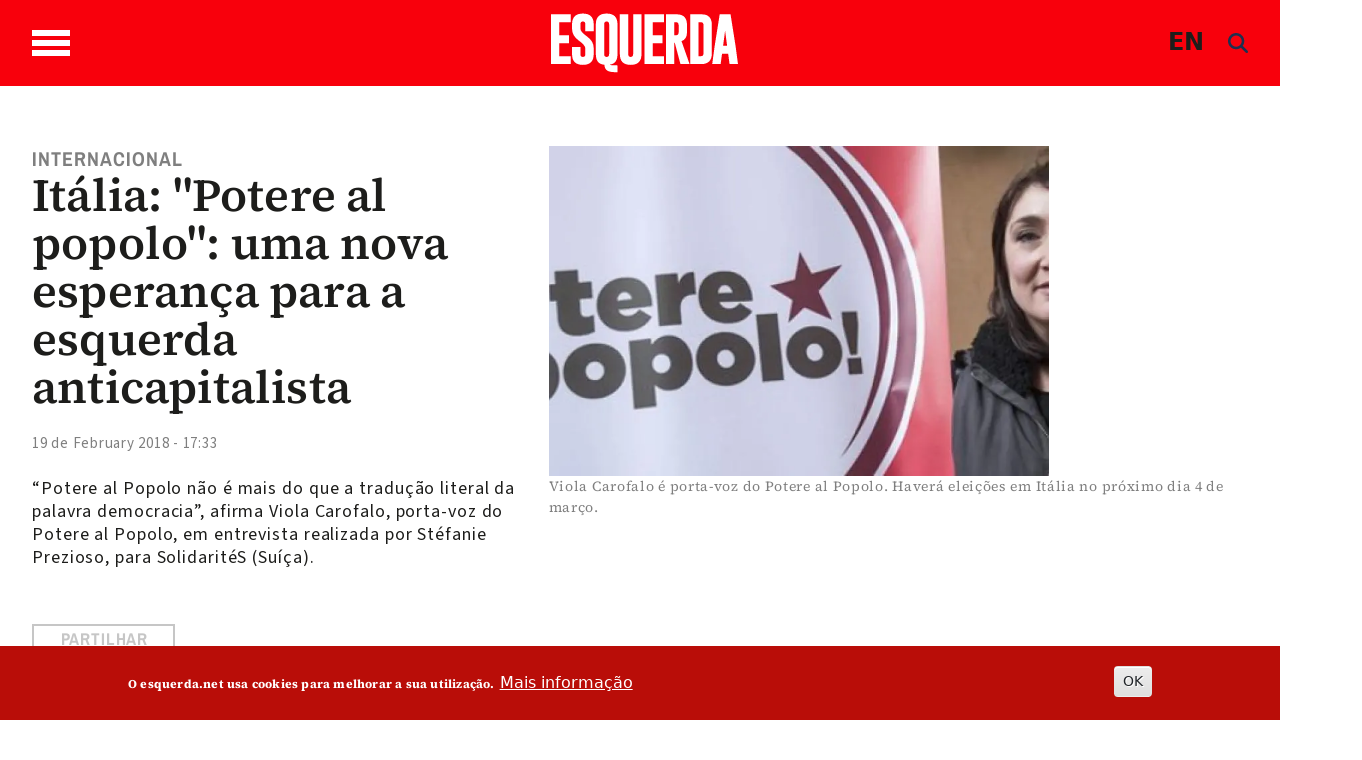

--- FILE ---
content_type: text/html; charset=UTF-8
request_url: https://www.esquerda.net/en/artigo/italia-potere-al-popolo-uma-nova-esperanca-para-esquerda-anticapitalista/53333
body_size: 35419
content:

<!DOCTYPE html>
<html lang="en" dir="ltr" prefix="content: http://purl.org/rss/1.0/modules/content/  dc: http://purl.org/dc/terms/  foaf: http://xmlns.com/foaf/0.1/  og: http://ogp.me/ns#  rdfs: http://www.w3.org/2000/01/rdf-schema#  schema: http://schema.org/  sioc: http://rdfs.org/sioc/ns#  sioct: http://rdfs.org/sioc/types#  skos: http://www.w3.org/2004/02/skos/core#  xsd: http://www.w3.org/2001/XMLSchema# " class="h-100">
  <head>
    <meta charset="utf-8" />
<noscript><style>form.antibot * :not(.antibot-message) { display: none !important; }</style>
</noscript><script async src="https://www.googletagmanager.com/gtag/js?id=G-433Z02RR55"></script>
<script>window.dataLayer = window.dataLayer || [];function gtag(){dataLayer.push(arguments)};gtag("js", new Date());gtag("set", "developer_id.dMDhkMT", true);gtag("config", "G-433Z02RR55", {"groups":"default","page_placeholder":"PLACEHOLDER_page_location","allow_ad_personalization_signals":false});</script>
<script>var _paq = _paq || [];(function(){var u=(("https:" == document.location.protocol) ? "https://stats.motioncreator.net/" : "https://stats.motioncreator.net/");_paq.push(["setSiteId", "2"]);_paq.push(["setTrackerUrl", u+"matomo.php"]);_paq.push(["setDoNotTrack", 1]);if (!window.matomo_search_results_active) {_paq.push(["trackPageView"]);}_paq.push(["setIgnoreClasses", ["no-tracking","colorbox"]]);_paq.push(["enableLinkTracking"]);var d=document,g=d.createElement("script"),s=d.getElementsByTagName("script")[0];g.type="text/javascript";g.defer=true;g.async=true;g.src=u+"matomo.js";s.parentNode.insertBefore(g,s);})();</script>
<meta name="description" content="“Potere al Popolo não é mais do que a tradução literal da palavra democracia”, afirma Viola Carofalo, porta-voz do Potere al Popolo, em entrevista realizada por Stéfanie Prezioso, para SolidaritéS (Suíça)." />
<meta name="abstract" content="“Potere al Popolo não é mais do que a tradução literal da palavra democracia”, afirma Viola Carofalo, porta-voz do Potere al Popolo, em entrevista realizada por Stéfanie Prezioso, para SolidaritéS (Suíça)." />
<link rel="canonical" href="https://www.esquerda.net/en/artigo/italia-potere-al-popolo-uma-nova-esperanca-para-esquerda-anticapitalista/53333" />
<link rel="image_src" href="https://www.esquerda.net/sites/default/files/violacarofalo1_1.jpg" />
<meta property="og:title" content="Itália: &quot;Potere al popolo&quot;: uma nova esperança para a esquerda anticapitalista" />
<meta property="og:description" content="“Potere al Popolo não é mais do que a tradução literal da palavra democracia”, afirma Viola Carofalo, porta-voz do Potere al Popolo, em entrevista realizada por Stéfanie Prezioso, para SolidaritéS (Suíça)." />
<meta property="og:image" content="https://www.esquerda.net/sites/default/files/violacarofalo1_1.jpg" />
<meta property="og:image:url" content="https://www.esquerda.net/sites/default/files/violacarofalo1_1.jpg" />
<meta property="og:image:secure_url" content="https://www.esquerda.net/sites/default/files/violacarofalo1_1.jpg" />
<meta name="twitter:card" content="summary_large_image" />
<meta name="twitter:description" content="“Potere al Popolo não é mais do que a tradução literal da palavra democracia”, afirma Viola Carofalo, porta-voz do Potere al Popolo, em entrevista realizada por Stéfanie Prezioso, para SolidaritéS (Suíça)." />
<meta name="twitter:title" content="Itália: &quot;Potere al popolo&quot;: uma nova esperança para a esquerda anticapitalista" />
<meta name="twitter:image" content="https://www.esquerda.net/sites/default/files/violacarofalo1_1.jpg" />
<meta name="viewport" content="width=device-width, initial-scale=1.0" />
<style>div#sliding-popup, div#sliding-popup .eu-cookie-withdraw-banner, .eu-cookie-withdraw-tab {background: #b90d08} div#sliding-popup.eu-cookie-withdraw-wrapper { background: transparent; } #sliding-popup h1, #sliding-popup h2, #sliding-popup h3, #sliding-popup p, #sliding-popup label, #sliding-popup div, .eu-cookie-compliance-more-button, .eu-cookie-compliance-secondary-button, .eu-cookie-withdraw-tab { color: #ffffff;} .eu-cookie-withdraw-tab { border-color: #ffffff;}</style>
<script type="application/ld+json">{
    "@context": "https://schema.org",
    "@graph": [
        {
            "@type": "NewsArticle",
            "@id": "53308",
            "headline": "Itália: \u0022Potere al popolo\u0022: uma nova esperança para a esquerda anticapitalista",
            "name": "Itália: \u0022Potere al popolo\u0022: uma nova esperança para a esquerda anticapitalista",
            "description": "“Potere al Popolo não é mais do que a tradução literal da palavra democracia”, afirma Viola Carofalo, porta-voz do Potere al Popolo, em entrevista realizada por Stéfanie Prezioso, para SolidaritéS (Suíça).",
            "about": "Internacional Itália – Eleições Legislativas 2018",
            "image": {
                "@type": "ImageObject",
                "url": "https://www.esquerda.net/sites/default/files/violacarofalo1_1.jpg"
            },
            "datePublished": "2018-02-19T17:33:31+00:00",
            "dateModified": "2024-01-08T15:30:33+00:00",
            "publisher": {
                "@type": "Organization",
                "@id": "https://www.esquerda.net",
                "name": "Esquerda.net",
                "url": "https://www.esquerda.net",
                "sameAs": [
                    "https://www.facebook.com/esquerda.net",
                    "https://twitter.com/EsquerdaNet",
                    "https://www.instagram.com/esquerda__net/",
                    "https://www.youtube.com/channel/UC1Emfo0P3xQQIAqE2pCnUyA",
                    "https://www.flickr.com/photos/bloco_de_esquerda/",
                    "https://www.tiktok.com/@esquerda.net"
                ],
                "logo": {
                    "@type": "ImageObject",
                    "url": "https://www.esquerda.net/sites/default/files/2024-06/logo-esquerda.png"
                }
            }
        },
        {
            "@type": "WebSite",
            "name": "Esquerda.net",
            "url": "https://www.esquerda.net"
        }
    ]
}</script>
<link rel="icon" href="/sites/default/files/icoesquerda.ico" type="image/vnd.microsoft.icon" />
<script>window.a2a_config=window.a2a_config||{};a2a_config.callbacks=[];a2a_config.overlays=[];a2a_config.templates={};a2a_config.icon_color = "#ffffff,#c6c6c6";</script>
<style>.botao-redondo</style>

    <title>Itália: &quot;Potere al popolo&quot;: uma nova esperança para a esquerda anticapitalista | Esquerda</title>
    <link rel="stylesheet" media="all" href="/sites/default/files/css/css_3iHcGUCUs9EMj9eV27qm2gCcQqB_SdPR6AMj915t7YM.css?delta=0&amp;language=en&amp;theme=esquerda2024&amp;include=[base64]" />
<link rel="stylesheet" media="all" href="/sites/default/files/css/css_ZXApGignukHqkcLI5Utp06RRRstCsEsn1z3WdaFXcLQ.css?delta=1&amp;language=en&amp;theme=esquerda2024&amp;include=[base64]" />
<link rel="stylesheet" media="all" href="/sites/default/files/css/css_JAg1CuBA87VDTjywCLUklq0CYC6bW79ji-DxKRytZZI.css?delta=2&amp;language=en&amp;theme=esquerda2024&amp;include=[base64]" />
<link rel="stylesheet" media="all" href="/sites/default/files/asset_injector/css/estilos_tema-2bcd09c2cddf3fdb9b8388ea7542d9ec.css?t7qe90" />
<link rel="stylesheet" media="all" href="/sites/default/files/asset_injector/css/formulario-e3940427c88991d325b62ce5dfab735b.css?t7qe90" />
<link rel="stylesheet" media="all" href="/sites/default/files/asset_injector/css/mais_tema_admin-dac608f66efbbfa6dc45f9cbb37f669d.css?t7qe90" />

    <script src="https://use.fontawesome.com/releases/v6.4.0/js/all.js" defer crossorigin="anonymous" data-search-pseudo-elements></script>
<script src="https://use.fontawesome.com/releases/v6.4.0/js/v4-shims.js" defer crossorigin="anonymous" data-search-pseudo-elements></script>

  </head>
  <body class="terms--internacional page--node-53308 path-node page-node-type-article   d-flex flex-column h-100">
        <div class="visually-hidden-focusable skip-link p-3 container">
      <a href="#main-content" class="p-2">
        Skip to main content
      </a>
    </div>
    
      <div class="dialog-off-canvas-main-canvas d-flex flex-column h-100" data-off-canvas-main-canvas>
    

<header>
  

    <nav class="navbar navbar-expand-lg   ">
    <div class="container d-flex">

       <div class="wrapper-bar">

        <div class="toggle-wrap">
                <span class="toggle-bar"></span>
                
                
              </div>
              <span class="toggle-access"><svg width="45" height="45" viewBox="0 0 45 45" class="acessivel" xmlns="http://www.w3.org/2000/svg">
<g id="Group">
<path id="Vector" d="M22.5059 5.53949C22.4967 5.53949 22.4874 5.53949 22.4804 5.53949C17.9751 5.53949 13.7319 7.29942 10.5257 10.4993C7.30796 13.7084 5.5332 17.9703 5.5332 22.4988C5.5332 27.0227 7.30332 31.2823 10.5164 34.4937C13.7249 37.6982 17.9774 39.4605 22.4897 39.4605C22.4943 39.4605 22.499 39.4605 22.5059 39.4605C27.0368 39.4559 31.3008 37.682 34.5117 34.4636C37.7155 31.2521 39.474 26.9972 39.4647 22.4849C39.4462 13.1543 31.8391 5.5534 22.5059 5.53949ZM22.5245 8.64198C24.6635 8.65125 26.3733 10.3764 26.364 12.5189C26.3547 14.6591 24.6287 16.3657 22.4851 16.3565C20.3484 16.3472 18.6386 14.6174 18.6455 12.4772C18.6525 10.3416 20.3785 8.6327 22.5245 8.64198ZM34.6648 18.8723C34.5697 19.8485 33.7716 20.6346 32.7299 20.7366C30.8253 20.9198 28.9206 21.0867 27.0136 21.249C26.2573 21.314 26.0995 21.5041 26.0554 22.2554C25.9812 23.526 26.2248 24.7063 26.719 25.8888C27.7536 28.3653 28.7071 30.8788 29.6699 33.3854C30.2754 34.9598 29.1155 36.4879 27.4544 36.3116C26.5705 36.2189 26.0114 35.6856 25.6796 34.874C24.689 32.4532 23.6891 30.0348 22.6915 27.6163C22.6405 27.4911 22.5825 27.3705 22.4851 27.1502C21.6058 29.2951 20.7683 31.3425 19.9285 33.3923C19.7081 33.9303 19.4946 34.4729 19.265 35.0062C18.7778 36.1354 17.5784 36.6455 16.481 36.198C15.386 35.7505 14.8779 34.5517 15.3257 33.4016C16.4207 30.589 17.5088 27.774 18.6409 24.9776C19.0562 23.9504 18.9355 22.9069 18.9147 21.8612C18.9054 21.4531 18.5527 21.3024 18.1769 21.2676C16.9079 21.1493 15.6366 21.0357 14.3652 20.9221C13.66 20.8595 12.9547 20.8131 12.2518 20.7366C11.0593 20.6091 10.2404 19.6236 10.3262 18.441C10.4097 17.2886 11.3586 16.4237 12.5534 16.5025C14.3374 16.6231 16.1191 16.7878 17.8985 16.9663C20.9724 17.2724 24.0417 17.277 27.1157 16.964C28.8811 16.7831 30.6489 16.6185 32.4191 16.5025C33.8064 16.4144 34.7993 17.4996 34.6648 18.8723Z" fill="#1D1D1B"/>
<path id="Vector_2" d="M44.9188 20.667C44.8121 19.8833 44.7494 19.0926 44.5986 18.3204C43.5802 13.0847 41.0445 8.70688 36.9544 5.29368C31.876 1.05036 25.995 -0.628411 19.4365 0.208658C14.9776 0.779071 11.0128 2.56915 7.67436 5.5812C1.74922 10.9282 -0.760964 17.6248 0.199494 25.5387C0.786441 30.3802 2.88367 34.5679 6.27079 38.0831C9.67648 41.6192 13.8083 43.822 18.6547 44.6614C19.4597 44.8006 20.274 44.8887 21.0813 45C22.0186 45 22.9582 45 23.8954 45C24.7329 44.8864 25.5774 44.8052 26.4079 44.6522C32.7298 43.4719 37.6898 40.1932 41.2765 34.8717C43.4363 31.6648 44.6288 28.1032 44.9257 24.2448C44.935 24.1312 44.9745 24.0176 44.9977 23.9063C44.9977 22.9695 44.9977 22.0304 44.9977 21.0936C44.9721 20.9499 44.9397 20.8084 44.9188 20.667ZM35.5555 35.5024C32.0663 38.999 27.4333 40.9282 22.5081 40.9329C22.5035 40.9329 22.4965 40.9329 22.4919 40.9329C17.5852 40.9329 12.9638 39.0153 9.47696 35.5348C5.98312 32.0451 4.05989 27.4169 4.05989 22.4988C4.05989 17.5761 5.98544 12.9456 9.48392 9.45584C12.9662 5.98003 17.5829 4.06706 22.4803 4.06706C22.4895 4.06706 22.4988 4.06706 22.5081 4.06706C32.6509 4.08329 40.9169 12.345 40.9401 22.4826C40.9494 27.3891 39.0377 32.0126 35.5555 35.5024Z" />
</g>
</svg>
</span>
              </div>
        <div class="region region-nav-branding">
    <div id="block-esquerda2024-branding" class="block block-system block-system-branding-block">
  
    
  <div class="navbar-brand d-flex align-items-center">

    <a href="/en" title="Home" rel="home" class="site-logo d-block">
    <img src="/themes/custom/esquerda2024/logo.svg" alt="Home" />
  </a>
  
  <div>
    
      </div>
</div>
</div>

  </div>

      
      <div class="box">
  <div class="container-2">
      <span class="language"><a href="/english" class="language js-toggle-language">EN</a></span>
      <a href="#search" class="icon-search js-toggle-search">
  
      <span><i class="fas fa-search branco" style="line-height: 1; color: rgb(30, 48, 80);"></i></span>  </a>
  </div>
</div>
        

        
    </div>
  </nav>
  
</header>

<div class="regiao-pesquisa">
    <div class="container">  <div class="region region-pesquisa">
    <div class="views-exposed-form block block-views block-views-exposed-filter-blockpesquisa-page-1" data-drupal-selector="views-exposed-form-pesquisa-page-1" id="block-esquerda2024-formularioexpostopesquisapage-1">
  
    
      <form data-block="pesquisa" action="/en/pesquisa" method="get" id="views-exposed-form-pesquisa-page-1" accept-charset="UTF-8">
  <div class="form--inline clearfix">
  <div class="js-form-item form-item js-form-type-textfield form-type-textfield js-form-item-search-api-fulltext form-item-search-api-fulltext form-no-label">
        
  <input placeholder="Pesquisar palavras chave" data-drupal-selector="edit-search-api-fulltext" type="text" id="edit-search-api-fulltext" name="search_api_fulltext" value="" size="30" maxlength="128" class="form-text form-control" />


        </div>
<div data-drupal-selector="edit-actions" class="form-actions js-form-wrapper form-wrapper" id="edit-actions">
    <input data-drupal-selector="edit-submit-pesquisa" type="submit" id="edit-submit-pesquisa" value="Aplicar" class="button js-form-submit form-submit btn btn-primary" />

</div>

</div>

</form>

  </div>

  </div>
</div>
    </div>

<main role="main">
  <a id="main-content" tabindex="-1"></a>
  
  
  

  <div class="container-fluid m-0 p-0">
            <div class="region region-breadcrumb">
    <div id="block-menusuperior" class="block block-block-content block-block-content6357969c-0449-470a-84ca-348eee49fdbc">
  
    
      
      








  





                
<div class="paragraph paragraph--type--bp-columns paragraph--view-mode--default grande-menu-superior" id="vbp-759" >
  <div class="container">    <div class="row primeiro-row">
      <div class="col-12">
                        
        
<div class="row">
    <div class="col-lg-4" >
      















<div class="paragraph paragraph--type--bp-column-wrapper paragraph--view-mode--default" id="vbp-763" >
      <div class="row primeiro-row">
      <div class="col-12">
                        
        
      















<div class="paragraph paragraph--type--bp-block paragraph--view-mode--default" id="vbp-762" >
      <div class="row primeiro-row">
      <div class="col-12">
                        
        
      <div class="field field--name-bp-block field--type-entity-reference field--label-hidden field__items">
              <div class="field__item"><nav role="navigation" aria-labelledby="block-bootstrap5-main-navigation-menu" id="block-bootstrap5-main-navigation" class="block block-menu navigation menu--main">
            
  <h5 class="visually-hidden" id="block-bootstrap5-main-navigation-menu">Main navigation</h5>
  

        
              <ul data-block="nav_main" class="nav navbar-nav">
                    <li class="nav-item">
                   <span class="nav-link">Temas</span>
                       </li>
                <li class="nav-item">
                   <a href="/en/node/89635" class="nav-link" data-drupal-link-system-path="node/89635">Política</a>
                       </li>
                <li class="nav-item">
                   <a href="/en/node/89634" class="nav-link" data-drupal-link-system-path="node/89634">Sociedade</a>
                       </li>
                <li class="nav-item">
                   <a href="/en/node/89626" class="nav-link" data-drupal-link-system-path="node/89626">Ambiente</a>
                       </li>
                <li class="nav-item">
                   <a href="/en/node/89171" class="nav-link" data-drupal-link-system-path="node/89171">Internacional</a>
                       </li>
                <li class="nav-item">
                   <a href="/en/node/89627" class="nav-link" data-drupal-link-system-path="node/89627">Cultura</a>
                       </li>
                <li class="nav-item">
                   <a href="/en/node/89628" class="nav-link" data-drupal-link-system-path="node/89628">Saúde</a>
                       </li>
                <li class="nav-item">
                   <a href="/en/node/89162" class="nav-link" data-drupal-link-system-path="node/89162">Opinião</a>
                       </li>
                <li class="nav-item">
                   <a href="/en/node/89164" class="nav-link" data-drupal-link-system-path="node/89164">Dossiers</a>
                       </li>
        </ul>
  


  </nav>
</div>
          </div>
  
      </div>
    </div>
  </div>

  
      </div>
    </div>
  </div>

    </div>
    <div class="col-lg-4" >
      















<div class="paragraph paragraph--type--bp-column-wrapper paragraph--view-mode--default" id="vbp-765" >
      <div class="row primeiro-row">
      <div class="col-12">
                        
        
      















<div class="paragraph paragraph--type--bp-block paragraph--view-mode--default" id="vbp-769" >
      <div class="row primeiro-row">
      <div class="col-12">
                        
        
      <div class="field field--name-bp-block field--type-entity-reference field--label-hidden field__items">
              <div class="field__item"><nav role="navigation" aria-labelledby="block-outrasseccoes-menu" id="block-outrasseccoes" class="block block-menu navigation menu--outras-seccoes">
            
  <h5 class="visually-hidden" id="block-outrasseccoes-menu">Outras Secções</h5>
  

        
              <ul data-block="invisible" class="nav navbar-nav">
                    <li class="nav-item">
                   <span class="nav-link">Outras secções</span>
                       </li>
                <li class="nav-item">
                   <a href="/en/node/89170" class="nav-link" data-drupal-link-system-path="node/89170">Blogosfera</a>
                       </li>
                <li class="nav-item">
                   <a href="/en/node/89172" class="nav-link" data-drupal-link-system-path="node/89172">Comunidade</a>
                       </li>
                <li class="nav-item">
                  <div class="menu-abrir"> 
                 <a href="/en/node/89161" class="nav-link dropdown-toggle" data-drupal-link-system-path="node/89161">Vídeos</a>
                  <span class="abrir"><svg xmlns="http://www.w3.org/2000/svg" class="seta-abrir" width="10" height="5" viewBox="0 0 10 5" fill="none">
<path d="M1 1L5.04444 4L9 1" stroke-linecap="round"/>
</svg></span></div>
                                        <ul>
                    <li class="nav-item">
                   <a href="/en/node/89169" class="nav-link" data-drupal-link-system-path="node/89169">Parlamentares</a>
                       </li>
                <li class="nav-item">
                   <a href="/en/node/89166" class="nav-link" data-drupal-link-system-path="node/89166">Sugestões</a>
                       </li>
                <li class="nav-item">
                   <a href="/en/node/89165" class="nav-link" data-drupal-link-system-path="node/89165">Vídeos Esquerda</a>
                       </li>
        </ul>
   
          
              </li>
                <li class="nav-item">
                  <div class="menu-abrir"> 
                 <a href="/en/node/89167" class="nav-link dropdown-toggle" data-drupal-link-system-path="node/89167">Podcasts</a>
                  <span class="abrir"><svg xmlns="http://www.w3.org/2000/svg" class="seta-abrir" width="10" height="5" viewBox="0 0 10 5" fill="none">
<path d="M1 1L5.04444 4L9 1" stroke-linecap="round"/>
</svg></span></div>
                                        <ul>
                    <li class="nav-item">
                   <a href="/en/node/89640" class="nav-link" data-drupal-link-system-path="node/89640">Alta Voz</a>
                       </li>
                <li class="nav-item">
                   <a href="/en/node/89638" class="nav-link" data-drupal-link-system-path="node/89638">Convocar a História</a>
                       </li>
                <li class="nav-item">
                   <a href="/en/node/93237" class="nav-link" data-drupal-link-system-path="node/93237">Fora de Órbita</a>
                       </li>
                <li class="nav-item">
                   <a href="/en/node/89637" class="nav-link" data-drupal-link-system-path="node/89637">Mais Esquerda</a>
                       </li>
                <li class="nav-item">
                   <a href="/en/node/93238" class="nav-link" data-drupal-link-system-path="node/93238">Na Corda Bamba</a>
                       </li>
                <li class="nav-item">
                   <a href="/en/node/89639" class="nav-link" data-drupal-link-system-path="node/89639">Os Cantos da Casa</a>
                       </li>
                <li class="nav-item">
                   <a href="/en/node/89636" class="nav-link" data-drupal-link-system-path="node/89636">Quatro e Vinte</a>
                       </li>
        </ul>
   
          
              </li>
                <li class="nav-item">
                   <a href="/en/node/89641" class="nav-link" data-drupal-link-system-path="node/89641">Fotogalerias</a>
                       </li>
                <li class="nav-item">
                   <a href="/en/node/89168" class="nav-link" data-drupal-link-system-path="node/89168">Agenda</a>
                       </li>
        </ul>
  


  </nav>
</div>
          </div>
  
      </div>
    </div>
  </div>

  
      </div>
    </div>
  </div>

    </div>
    <div class="col-lg-4" >
      















<div class="paragraph paragraph--type--bp-column-wrapper paragraph--view-mode--default" id="vbp-767" >
      <div class="row primeiro-row">
      <div class="col-12">
                        
        
      















<div class="paragraph paragraph--type--bp-simple paragraph--view-mode--default" id="vbp-766" >
      <div class="row primeiro-row">
      <div class="col-12">
                        
        
            <div class="clearfix text-formatted field field--name-bp-text field--type-text-long field--label-hidden field__item"><div class="wrapper-menus"><ul class="nav navbar-nav" data-block="invisible"><li class="nav-item"><span class="nav-link link-header">Sobre</span></li><li class="nav-item"><a class="nav-link" href="/quem-somos">Quem somos</a></li><li class="nav-item"><a class="nav-link" href="/contactos">Contactos</a></li><li class="nav-item"><a class="nav-link" href="/ficha-tecnica-0">Ficha técnica</a></li></ul></div><div><ul class="nav navbar-nav" data-block="invisible"><li class="nav-item"><span class="nav-link">Segue-nos</span></li><li class="nav-item"><a class="nav-link" href="https://www.esquerda.net/#vbp-837" data-drupal-link-system-path="node/89170">subscrever newsletter</a></li><li class="nav-item"><a class="nav-link" href="/rss">rss do esquerda.net</a></li></ul></div><div><ul class="inline redes-sociais"><li class="face"><a href="https://www.facebook.com/esquerda.net" target="_blank" aria-label="Facebook"><svg class="cinza-fill" width="28" height="26" viewBox="0 0 28 26"><g clip-path="url(#clip0_432_1084)"><path d="M14.0011 1.84322e-07C11.2318 -0.000432723 8.52461 0.7617 6.22182 2.19002C3.91903 3.61833 2.1241 5.64867 1.06402 8.02427C0.00394029 10.3999 -0.273666 13.014 0.266306 15.5361C0.806279 18.0582 2.13958 20.375 4.09758 22.1935C6.05559 24.0119 8.55035 25.2504 11.2664 25.7522C13.9824 26.254 16.7977 25.9967 19.3562 25.0127C21.9147 24.0288 24.1016 22.3624 25.6401 20.2243C27.1787 18.0863 27.9999 15.5726 27.9999 13.0011C28.0002 11.2939 27.6384 9.60331 26.935 8.02596C26.2316 6.4486 25.2005 5.01536 23.9006 3.80807C22.6007 2.60077 21.0573 1.64309 19.3588 0.989692C17.6602 0.336299 15.8396 1.60121e-07 14.0011 1.84322e-07V1.84322e-07ZM17.8573 7.95387H15.8255C15.4908 7.95387 15.0217 8.10927 15.0217 8.76808V10.5191H17.8502L17.5203 13.5023H15.0217V22.0012H11.2362V13.5089H9.42832V10.5213H11.2291V8.5886C11.2291 7.20751 11.9363 5.04285 15.0477 5.04285L17.8502 5.05379L17.8573 7.95387Z" /></g><defs><clipPath id="clip0_432_1084"><rect width="28" height="26" fill="white" /></clipPath></defs></svg></a></li><li class="twitter"><a href="https://twitter.com/EsquerdaNet" target="_blank" aria-label="Twitter"><svg class="cinza-fill" width="28" height="26" viewBox="0 0 28 26"><g clip-path="url(#clip0_1617_1602)"><path fill-rule="evenodd" clip-rule="evenodd" d="M14.0011 0C11.2318 -0.000432723 8.52461 0.7617 6.22182 2.19002C3.91903 3.61833 2.1241 5.64867 1.06402 8.02427C0.00394034 10.3999 -0.273666 13.014 0.266306 15.5361C0.806279 18.0582 2.13958 20.375 4.09758 22.1935C6.05559 24.0119 8.55035 25.2504 11.2664 25.7522C13.9824 26.254 16.7977 25.9967 19.3562 25.0127C21.9147 24.0288 24.1016 22.3624 25.6401 20.2243C27.1787 18.0863 27.9999 15.5726 27.9999 13.0011C28.0002 11.2939 27.6384 9.60331 26.935 8.02596C26.2316 6.4486 25.2005 5.01536 23.9006 3.80807C22.6007 2.60077 21.0573 1.64309 19.3588 0.989692C17.6602 0.336299 15.8397 0 14.0011 0ZM20.9507 6L15.7687 12.0045L22 20H17.0685L13.1491 15.0428L8.87008 20H6.52589L12.0105 13.6031L6 6H11.0902L14.6326 10.5455L18.5321 6H20.9507ZM12.8936 12.5751L14.0322 14.0172L17.7457 18.7144H19.2912L14.8732 13.0445L13.7371 11.5904L10.3833 7.28564H8.71132L12.8936 12.5751Z" /></g><defs><clipPath id="clip0_1617_1602"><rect width="28" height="26" fill="white" /></clipPath></defs></svg></a></li><li class="instagram"><a href="https://www.instagram.com/esquerda__net/" target="_blank" aria-label="Instagram"><svg class="cinza-fill" width="27" height="27" viewBox="0 0 27 27"><path d="M17.5238 7.18469H9.47542C8.85793 7.18529 8.26593 7.43101 7.82951 7.86786C7.39309 8.30471 7.14795 8.89694 7.14795 9.51443V17.5606C7.14855 18.1779 7.39388 18.7698 7.83017 19.2065C8.26646 19.6432 8.85811 19.8891 9.47542 19.8903H17.5238C18.1415 19.8897 18.7338 19.6441 19.1705 19.2073C19.6073 18.7705 19.853 18.1783 19.8536 17.5606V9.51443C19.853 8.89673 19.6073 8.3045 19.1705 7.86772C18.7338 7.43094 18.1415 7.18529 17.5238 7.18469ZM13.4985 17.7288C12.6712 17.7288 11.8624 17.4835 11.1744 17.024C10.4865 16.5645 9.95013 15.9114 9.63322 15.1472C9.31631 14.383 9.23305 13.542 9.39395 12.7305C9.55486 11.919 9.95271 11.1734 10.5372 10.5879C11.1218 10.0024 11.8667 9.60334 12.678 9.44111C13.4892 9.27888 14.3304 9.36078 15.0951 9.67644C15.8598 9.99211 16.5138 10.5274 16.9744 11.2146C17.435 11.9018 17.6816 12.7102 17.6829 13.5375C17.6835 14.6481 17.2431 15.7135 16.4584 16.4994C15.6737 17.2854 14.6091 17.7276 13.4985 17.7288V17.7288ZM17.817 10.2281C17.621 10.2281 17.4294 10.17 17.2665 10.0611C17.1035 9.95223 16.9765 9.79745 16.9015 9.61637C16.8265 9.43529 16.8068 9.23604 16.8451 9.0438C16.8833 8.85157 16.9777 8.67499 17.1163 8.5364C17.2549 8.39781 17.4315 8.30342 17.6237 8.26519C17.8159 8.22695 18.0152 8.24657 18.1963 8.32158C18.3773 8.39659 18.5321 8.5236 18.641 8.68657C18.7499 8.84954 18.808 9.04114 18.808 9.23714C18.808 9.49997 18.7036 9.75203 18.5178 9.93788C18.3319 10.1237 18.0799 10.2281 17.817 10.2281Z" /><path d="M13.4988 11.1214C13.0207 11.1205 12.5532 11.2614 12.1552 11.5263C11.7573 11.7913 11.4469 12.1683 11.2633 12.6097C11.0798 13.0511 11.0313 13.5371 11.124 14.0061C11.2167 14.475 11.4465 14.906 11.7842 15.2443C12.1219 15.5827 12.5524 15.8132 13.0212 15.9068C13.49 16.0004 13.976 15.9528 14.4178 15.7701C14.8595 15.5874 15.2372 15.2777 15.5028 14.8803C15.7685 14.4829 15.9103 14.0155 15.9104 13.5375C15.9098 12.8977 15.6556 12.2842 15.2036 11.8313C14.7516 11.3785 14.1386 11.1232 13.4988 11.1214V11.1214Z" /><path d="M13.4987 1.91373e-07C10.8283 2.29214e-07 8.21793 0.791886 5.99764 2.27551C3.77734 3.75913 2.04686 5.86786 1.02506 8.335C0.00325771 10.8021 -0.263977 13.5169 0.257152 16.1359C0.77828 18.7549 2.06436 21.1606 3.95276 23.0487C5.84115 24.9368 8.24704 26.2224 10.8662 26.7431C13.4853 27.2638 16.2 26.9961 18.6669 25.9739C21.1339 24.9517 23.2423 23.2209 24.7256 21.0003C26.2088 18.7798 27.0003 16.1692 26.9998 13.4989C26.9998 11.726 26.6506 9.97045 25.9721 8.33255C25.2936 6.69464 24.299 5.20644 23.0453 3.95292C21.7916 2.69941 20.3032 1.70514 18.6652 1.02689C17.0272 0.34864 15.2716 -0.000298325 13.4987 1.91373e-07V1.91373e-07ZM21.6221 17.5606C21.6191 18.6447 21.1871 19.6836 20.4205 20.4502C19.6539 21.2168 18.615 21.6488 17.5309 21.6518H9.47563C8.39149 21.6488 7.3526 21.2168 6.586 20.4502C5.81939 19.6836 5.38738 18.6447 5.38438 17.5606V9.51444C5.38738 8.43029 5.81939 7.39141 6.586 6.6248C7.3526 5.85819 8.39149 5.42618 9.47563 5.42318H17.524C18.6082 5.42618 19.6471 5.85819 20.4137 6.6248C21.1803 7.39141 21.6123 8.43029 21.6153 9.51444L21.6221 17.5606Z" /></svg>&nbsp;</a></li><li class="youtube"><a href="https://www.youtube.com/channel/UC1Emfo0P3xQQIAqE2pCnUyA" target="_blank" aria-label="Youtube"><svg class="cinza-fill" width="27" height="26" viewBox="0 0 27 26"><g clip-path="url(#clip0_432_1086)"><path d="M11.6257 10.8562C11.5997 10.8434 11.5707 10.8373 11.5415 10.8385C11.5124 10.8396 11.484 10.8479 11.4591 10.8626C11.4343 10.8773 11.4137 10.898 11.3995 10.9225C11.3853 10.947 11.3779 10.9747 11.3779 11.0028V15.0038C11.3779 15.0315 11.3851 15.0588 11.3989 15.0831C11.4127 15.1073 11.4327 15.1279 11.457 15.1427C11.4812 15.1576 11.509 15.1663 11.5377 15.168C11.5664 15.1697 11.5951 15.1645 11.6211 15.1526L15.8465 13.2112C15.8754 13.1982 15.8999 13.1774 15.917 13.1515C15.9342 13.1255 15.9433 13.0954 15.9433 13.0646C15.9433 13.0338 15.9342 13.0037 15.917 12.9777C15.8999 12.9517 15.8754 12.931 15.8465 12.9179L11.6257 10.8562Z" /><path d="M13.501 1.84322e-07C10.8306 -0.000432723 8.22008 0.7617 5.99953 2.19002C3.77898 3.61833 2.04815 5.64867 1.02593 8.02427C0.00371237 10.3999 -0.263979 13.014 0.256708 15.5361C0.777396 18.0582 2.06308 20.375 3.95115 22.1935C5.83923 24.0119 8.2449 25.2504 10.8639 25.7522C13.4829 26.254 16.1977 25.9967 18.6648 25.0127C21.132 24.0288 23.2407 22.3624 24.7243 20.2243C26.208 18.0863 26.9998 15.5726 26.9998 13.0011C27.0001 11.2939 26.6512 9.60331 25.973 8.02596C25.2947 6.4486 24.3004 5.01536 23.0469 3.80807C21.7934 2.60077 20.3052 1.64309 18.6673 0.989692C17.0294 0.336299 15.2739 1.60121e-07 13.501 1.84322e-07V1.84322e-07ZM21.2289 15.1745C21.2289 15.5805 21.1458 15.9826 20.9844 16.3577C20.823 16.7328 20.5864 17.0736 20.2881 17.3606C19.9898 17.6476 19.6358 17.8752 19.2461 18.0304C18.8565 18.1856 18.4389 18.2653 18.0173 18.265H8.98241C8.13163 18.2644 7.3159 17.9386 6.71452 17.359C6.11314 16.7795 5.77532 15.9938 5.77532 15.1745V10.8255C5.77532 10.0062 6.11314 9.22047 6.71452 8.64095C7.3159 8.06144 8.13163 7.73557 8.98241 7.73499H18.0173C18.8684 7.73499 19.6848 8.0606 20.2866 8.64018C20.8885 9.21976 21.2266 10.0058 21.2266 10.8255L21.2289 15.1745Z" /></g><defs><clipPath id="clip0_432_1086"><rect width="27" height="26" fill="white" /></clipPath></defs></svg></a></li><li class="flickr"><a href="https://www.flickr.com/photos/bloco_de_esquerda/" target="_blank" aria-label="Flickr"><svg class="cinza-fill" width="27" height="26" viewBox="0 0 27 26"><path d="M13.5011 0C6.04369 0 0 5.81985 0 13.0011C0 20.1802 6.04369 26.0022 13.5011 26.0022C20.9563 26.0022 27.0023 20.1823 27.0023 13.0011C27 5.81985 20.9563 0 13.5011 0ZM9.26214 16.5403C7.23243 16.5403 5.58683 14.9556 5.58683 13.0011C5.58683 11.0466 7.23243 9.46191 9.26214 9.46191C11.2919 9.46191 12.9375 11.0466 12.9375 13.0011C12.9375 14.9556 11.2919 16.5403 9.26214 16.5403ZM17.7401 16.5403C15.7104 16.5403 14.0648 14.9556 14.0648 13.0011C14.0648 11.0466 15.7104 9.46191 17.7401 9.46191C19.7698 9.46191 21.4154 11.0466 21.4154 13.0011C21.4154 14.9556 19.7698 16.5403 17.7401 16.5403Z" /></svg></a></li><li class="mastodon"><a href="https://masto.pt/@EsquerdaNet" target="_blank" aria-label="Masto"><svg class="cinza-fill" width="28" height="26" viewBox="0 0 28 26"><path d="M14.0011 1.84322e-07C11.2318 -0.000432723 8.52461 0.7617 6.22182 2.19002C3.91903 3.61833 2.1241 5.64867 1.06402 8.02427C0.00394029 10.3999 -0.273666 13.014 0.266306 15.5361C0.806279 18.0582 2.13958 20.375 4.09758 22.1935C6.05559 24.0119 8.55035 25.2504 11.2664 25.7522C13.9824 26.254 16.7977 25.9967 19.3562 25.0127C21.9147 24.0288 24.1016 22.3624 25.6401 20.2243C27.1787 18.0863 27.9999 15.5726 27.9999 13.0011C28.0002 11.2939 27.6384 9.60331 26.935 8.02596C26.2316 6.4486 25.2005 5.01536 23.9006 3.80807C22.6007 2.60077 21.0573 1.64309 19.3588 0.989692C17.6602 0.336299 15.8396 1.60121e-07 14.0011 1.84322e-07V1.84322e-07ZM13.8078 4.11701H15.2221L15.3399 4.12796C16.1508 4.15422 16.9593 4.17173 17.7677 4.20675C18.192 4.22645 18.6139 4.27241 19.0359 4.30962C19.4713 4.34408 19.9004 4.42863 20.3134 4.56133C21.4865 4.92431 22.4715 5.68057 23.0759 6.68221C23.3201 7.07225 23.4802 7.50267 23.5474 7.94949C23.5835 8.20582 23.6055 8.4637 23.6134 8.72211C23.6275 9.30432 23.6393 9.88652 23.6346 10.4731C23.6346 11.2698 23.5969 12.0665 23.5804 12.8632C23.5869 13.4395 23.5125 14.0142 23.3588 14.5726C23.184 15.1718 22.8612 15.7249 22.4159 16.1879C21.895 16.7124 21.2375 17.1036 20.5067 17.3238C19.8057 17.5311 19.0826 17.6669 18.35 17.7288C17.8927 17.7769 17.4307 17.8097 16.971 17.8316C16.4242 17.8579 15.8774 17.8688 15.3211 17.8798C14.9934 17.8798 14.6658 17.8798 14.3405 17.8798C13.9398 17.8623 13.5415 17.8338 13.1431 17.7966C12.8508 17.7703 12.5586 17.731 12.271 17.685C11.9245 17.6281 11.5827 17.5559 11.2386 17.4902C11.1797 17.4902 11.1514 17.4902 11.1608 17.5559C11.1844 17.7047 11.2009 17.8535 11.2339 17.9936C11.2827 18.2669 11.3757 18.5318 11.5096 18.7794C11.7788 19.2157 12.2132 19.5434 12.7283 19.6986C13.2421 19.8648 13.7851 19.939 14.3287 19.9175C14.8237 19.9175 15.3211 19.8847 15.8161 19.8518C16.1413 19.83 16.469 19.7927 16.7919 19.7424C17.1926 19.6811 17.591 19.6001 17.9893 19.5235C18.0836 19.506 18.0883 19.5082 18.0883 19.5979V20.7164C18.0883 20.9178 18.0883 20.9178 17.9021 21.0184C17.5749 21.1841 17.2296 21.3169 16.872 21.4146C16.083 21.6563 15.264 21.8034 14.4348 21.8523C14.2957 21.8523 14.159 21.8699 14.0223 21.8786H13.4095H13.3081C12.971 21.8523 12.634 21.837 12.3016 21.7976C11.836 21.7399 11.3753 21.6521 10.9227 21.535C9.73509 21.245 8.65061 20.6698 7.77835 19.8672C7.04979 19.2368 6.5471 18.414 6.33817 17.5099C6.19674 16.8533 6.05531 16.1966 5.97753 15.54C5.93746 15.2052 5.89739 14.8703 5.8691 14.5332C5.84317 14.229 5.83139 13.9247 5.81725 13.6183C5.79368 13.128 5.77482 12.6378 5.75596 12.1475C5.74182 11.7885 5.73475 11.4274 5.71825 11.0684C5.68557 10.4852 5.68557 9.90072 5.71825 9.31745C5.74887 8.89505 5.80712 8.47477 5.89267 8.05893C6.043 7.29451 6.42015 6.58424 6.98165 6.00808C7.71549 5.24083 8.68431 4.70014 9.75832 4.45846C10.2874 4.33626 10.8268 4.25645 11.3706 4.21988C11.7619 4.19143 12.1531 4.16517 12.5491 4.14984C12.9451 4.13452 13.3081 4.13452 13.6876 4.12796L13.8078 4.11701ZM14.7177 8.91472C14.5527 8.65645 14.3994 8.41131 14.2462 8.17055C13.9867 7.76736 13.5999 7.44798 13.1384 7.25566C12.574 7.02873 11.9499 6.96172 11.3446 7.06305C10.9488 7.11423 10.5707 7.24818 10.2387 7.45481C9.90678 7.66145 9.62968 7.93536 9.42832 8.25591C9.0835 8.79569 8.90873 9.41448 8.9239 10.0419C8.9239 11.6528 8.9239 13.2637 8.9239 14.8747C8.92274 14.8943 8.92274 14.9141 8.9239 14.9337H10.9416V10.3856C10.9353 10.1648 10.9591 9.94418 11.0123 9.72893C11.0503 9.53598 11.1467 9.35708 11.2903 9.21324C11.434 9.06941 11.6188 8.96661 11.8231 8.91691C12.0303 8.8688 12.245 8.85545 12.4572 8.87751C12.7031 8.8885 12.9397 8.96812 13.1361 9.10596C13.3325 9.24381 13.4795 9.43346 13.558 9.65014C13.6709 9.93515 13.7253 10.2373 13.7182 10.541C13.7182 11.3727 13.7182 12.2044 13.7182 13.0361V13.1324H15.7218V13.0383C15.7218 12.211 15.7218 11.3822 15.7218 10.5519C15.7185 10.2951 15.7558 10.0392 15.8326 9.79241C15.8806 9.59419 15.9841 9.41127 16.1327 9.26215C16.2813 9.11303 16.4697 9.00299 16.6788 8.94318C16.9079 8.87999 17.1488 8.8621 17.3859 8.89065C17.5959 8.90052 17.7984 8.96678 17.9687 9.08139C18.139 9.196 18.2698 9.35404 18.3452 9.53632C18.4528 9.80711 18.5017 10.095 18.489 10.3834C18.489 11.8717 18.489 13.36 18.489 14.8484V14.9403H20.5114V14.8703C20.5114 13.3163 20.5114 11.7615 20.5114 10.2061C20.5258 9.67735 20.4265 9.15126 20.2191 8.65864C20.0744 8.3069 19.8462 7.98991 19.5516 7.73114C19.2571 7.47237 18.9035 7.27844 18.5173 7.16373C18.0267 7.02005 17.5061 6.98777 16.9993 7.06962C16.6803 7.10529 16.3722 7.19998 16.0933 7.3481C15.8143 7.49622 15.5702 7.69476 15.3753 7.93198C15.1773 8.17055 15.0217 8.43977 14.8497 8.69585C14.8143 8.75495 14.7719 8.83155 14.7177 8.91472V8.91472Z" /></svg></a></li><li class="Tiktok"><a href="https://www.tiktok.com/@esquerda.net" target="_blank" aria-label="TikTok"><svg class="cinza-fill" width="28" height="26" viewBox="0 0 27 27" fill="none"><path d="M13.5023 1.91396e-07C10.8321 -0.000449328 8.22182 0.79093 6.00146 2.27405C3.7811 3.75718 2.05042 5.86543 1.02828 8.3322C0.00615326 10.799 -0.261516 13.5134 0.259128 16.1323C0.779771 18.7512 2.06534 21.1569 3.95326 23.0451C5.84118 24.9334 8.24664 26.2193 10.8654 26.7404C13.4843 27.2615 16.1988 26.9943 18.6657 25.9726C21.1326 24.9509 23.2412 23.2205 24.7247 21.0004C26.2082 18.7803 27 16.1701 27 13.5C27.0003 11.7273 26.6514 9.97183 25.9732 8.33394C25.295 6.69606 24.3008 5.20782 23.0474 3.9542C21.794 2.70058 20.3059 1.70614 18.6682 1.02767C17.0304 0.349204 15.275 1.66266e-07 13.5023 1.91396e-07V1.91396e-07ZM20.4568 11.95C20.3227 11.9614 20.1909 11.9682 20.0568 11.9705C19.3355 11.9714 18.6252 11.7926 17.9903 11.4501C17.3554 11.1077 16.8159 10.6124 16.4205 10.0091V16.6841C16.4205 17.66 16.1311 18.6139 15.5889 19.4253C15.0467 20.2367 14.2761 20.8691 13.3746 21.2426C12.473 21.616 11.4809 21.7138 10.5238 21.5234C9.56665 21.333 8.68748 20.8631 7.99744 20.173C7.30739 19.483 6.83747 18.6038 6.64708 17.6467C6.4567 16.6896 6.55441 15.6975 6.92786 14.7959C7.30131 13.8943 7.93373 13.1237 8.74513 12.5815C9.55654 12.0394 10.5105 11.75 11.4864 11.75V11.75C11.5909 11.75 11.6909 11.75 11.7909 11.7659V14.1977C11.69 14.182 11.5884 14.1722 11.4864 14.1682C10.8185 14.1682 10.178 14.4335 9.70574 14.9057C9.23349 15.378 8.96819 16.0185 8.96819 16.6864C8.96819 17.3542 9.23349 17.9947 9.70574 18.467C10.178 18.9392 10.8185 19.2045 11.4864 19.2045C12.8773 19.2045 14.1068 18.1068 14.1068 16.7045L14.1295 5.36818H16.4568C16.5602 6.38224 17.018 7.32732 17.7497 8.03698C18.4814 8.74665 19.4401 9.17539 20.4568 9.24772V11.95Z" /></svg></a></li><li class="whatsapp"><a href="https://www.esquerda.net/artigo/tudo-o-que-precisas-de-saber-para-seguir-o-esquerdanet-no-whatsapp/38559" target="_blank" aria-label="Whatsapp"><svg class="cinza-fill" width="27" height="27" viewBox="0 0 27 27" fill="none"><path d="M17.6022 8.99091C16.4905 7.95799 15.0288 7.38465 13.5113 7.38637C12.7158 7.38457 11.9279 7.53977 11.1925 7.84306C10.4572 8.14636 9.78895 8.59178 9.22607 9.15382C8.66319 9.71585 8.21676 10.3834 7.91236 11.1183C7.60797 11.8532 7.45159 12.6409 7.45219 13.4364C7.44878 14.3908 7.674 15.3322 8.109 16.1818L8.37719 16.7068L7.92264 18.9114L7.87264 19.1523L10.2658 18.5841L10.809 18.8636C11.0094 18.9649 11.2158 19.0537 11.4272 19.1295H11.4499L11.5135 19.1523L11.6158 19.1864C11.9452 19.2904 12.2828 19.3664 12.6249 19.4136H12.6545L12.7976 19.4318C13.7045 19.5378 14.6237 19.437 15.4861 19.1371C16.3485 18.8372 17.1318 18.3458 17.7772 17.7C18.9108 16.5652 19.5475 15.0268 19.5475 13.4227C19.5475 11.8187 18.9108 10.2803 17.7772 9.14546C17.7295 9.09091 17.6613 9.04546 17.6022 8.99091ZM17.5681 15.9477C17.2749 16.4091 16.8204 16.975 16.2295 17.1159C15.9837 17.1731 15.7318 17.1998 15.4795 17.1955C14.4976 17.1818 13.2067 16.7205 11.6658 15.2864C9.96582 13.6955 9.51582 12.3773 9.62037 11.3295C9.68173 10.7341 10.1772 10.1932 10.5931 9.84546C10.6592 9.78919 10.7376 9.7491 10.8219 9.72837C10.9062 9.70763 10.9942 9.70683 11.0789 9.72602C11.1636 9.74521 11.2427 9.78386 11.3098 9.83891C11.377 9.89396 11.4304 9.9639 11.4658 10.0432L12.0954 11.4682C12.1358 11.56 12.1508 11.6609 12.1388 11.7605C12.1268 11.86 12.0883 11.9546 12.0272 12.0341L11.7067 12.4477C11.6408 12.5331 11.6016 12.6359 11.5939 12.7435C11.5862 12.851 11.6104 12.9584 11.6635 13.0523C11.9287 13.4469 12.2434 13.8059 12.5999 14.1205L12.7022 14.2136C12.8431 14.3432 12.9885 14.4705 13.134 14.5886L13.159 14.6091L13.2385 14.6727L13.2704 14.6977L13.3431 14.7545L13.3795 14.7818L13.4476 14.8341L13.484 14.8614L13.5567 14.9136L13.584 14.9364L13.6817 15.0023L13.7135 15.025L13.7772 15.0682L13.8181 15.0932L13.8704 15.1273L13.9113 15.1523L13.9613 15.1818L13.9999 15.2023L14.0476 15.2295L14.084 15.25L14.134 15.275L14.1635 15.2886L14.2363 15.3205C14.3364 15.3609 14.4463 15.3707 14.5519 15.3484C14.6576 15.3261 14.7542 15.2729 14.8295 15.1955L15.1954 14.8227C15.2658 14.7511 15.3543 14.6998 15.4515 14.6742C15.5487 14.6486 15.651 14.6496 15.7476 14.6773L17.2431 15.1068C17.3278 15.1297 17.406 15.1723 17.4712 15.231C17.5365 15.2898 17.5869 15.3631 17.6186 15.445C17.6502 15.5268 17.6621 15.615 17.6534 15.7024C17.6446 15.7897 17.6154 15.8738 17.5681 15.9477V15.9477Z" /><path d="M13.5023 1.91396e-07C10.8321 -0.000449328 8.22182 0.79093 6.00146 2.27405C3.7811 3.75718 2.05042 5.86543 1.02828 8.3322C0.00615326 10.799 -0.261516 13.5134 0.259128 16.1323C0.779771 18.7512 2.06534 21.1569 3.95326 23.0451C5.84118 24.9334 8.24664 26.2193 10.8654 26.7404C13.4843 27.2615 16.1988 26.9943 18.6657 25.9726C21.1326 24.9509 23.2412 23.2205 24.7247 21.0004C26.2082 18.7803 27 16.1701 27 13.5C27.0003 11.7273 26.6514 9.97183 25.9732 8.33394C25.295 6.69606 24.3008 5.20782 23.0474 3.9542C21.794 2.70058 20.3059 1.70614 18.6682 1.02767C17.0304 0.349204 15.275 1.66266e-07 13.5023 1.91396e-07V1.91396e-07ZM21.2295 13.6841C21.1886 14.9789 20.8228 16.2426 20.1658 17.3591C19.5087 18.4755 18.5815 19.4089 17.4695 20.0733C16.3574 20.7377 15.0961 21.1119 13.8016 21.1615C12.5071 21.211 11.221 20.9343 10.0614 20.3568L6.1591 21.2795H6.10455C6.0698 21.2802 6.0352 21.2748 6.00228 21.2636V21.2636C5.97006 21.2512 5.94011 21.2335 5.91364 21.2114V21.2114C5.8889 21.1893 5.86814 21.1632 5.85228 21.1341V21.1341C5.84363 21.1206 5.83676 21.1061 5.83182 21.0909V21.0909C5.818 21.0403 5.818 20.9869 5.83182 20.9364L6.61591 16.9455C5.74801 15.2628 5.52806 13.3201 5.99781 11.486C6.46755 9.65191 7.59429 8.0541 9.16419 6.99582C10.7341 5.93754 12.6379 5.49244 14.5143 5.745C16.3906 5.99755 18.109 6.93019 19.3432 8.36591C19.3841 8.41136 19.4227 8.45909 19.4614 8.50454L19.4841 8.53182L19.5864 8.65909L19.6136 8.69545L19.7068 8.81818L19.7364 8.85909L19.8227 8.97727L19.8545 9.025L19.9341 9.14091L19.9682 9.19318L20.0432 9.30909L20.0773 9.36363L20.1477 9.47727L20.1818 9.53636L20.2455 9.65L20.2795 9.71136C20.3 9.75 20.3227 9.78636 20.3409 9.825L20.375 9.88863L20.4318 10.0045C20.4432 10.025 20.4545 10.0477 20.4636 10.0682C20.4727 10.0886 20.5023 10.1455 20.5205 10.1841C20.5386 10.2227 20.5386 10.2295 20.55 10.2523L20.6023 10.3682L20.6295 10.4364C20.6477 10.475 20.6636 10.5136 20.6795 10.5545L20.7068 10.6227C20.7205 10.6636 20.7364 10.7023 20.75 10.7409L20.7773 10.8136L20.8182 10.9318C20.8182 10.9568 20.8341 10.9818 20.8432 11.0045C20.8523 11.0273 20.8682 11.0864 20.8818 11.125C20.8955 11.1636 20.8977 11.175 20.9045 11.2L20.9386 11.3205C20.9386 11.3455 20.9545 11.3705 20.9614 11.3955C20.9682 11.4205 20.9818 11.4773 20.9932 11.5182C21.0045 11.5591 21.0045 11.5682 21.0114 11.5932C21.0182 11.6182 21.0318 11.675 21.0409 11.7182C21.05 11.7614 21.0409 11.7682 21.0568 11.7932C21.0727 11.8182 21.075 11.8773 21.0818 11.9182C21.0886 11.9591 21.0932 11.9705 21.0977 11.9955C21.1023 12.0205 21.1136 12.0795 21.1205 12.1227L21.1341 12.2C21.1341 12.2432 21.1341 12.2864 21.1523 12.3273C21.1705 12.3682 21.1523 12.3795 21.1523 12.4045C21.1523 12.4295 21.1523 12.4932 21.1682 12.5364C21.1841 12.5795 21.1682 12.5864 21.1682 12.6114C21.1682 12.6364 21.1682 12.7023 21.1795 12.7455V12.8205C21.1795 12.8659 21.1795 12.9136 21.1795 12.9591C21.1795 13.0045 21.1795 13.0068 21.1795 13.0318C21.1795 13.0568 21.1795 13.1273 21.1795 13.175C21.1795 13.2227 21.1795 13.2205 21.1795 13.2432C21.1795 13.2659 21.1795 13.3477 21.1795 13.4V13.4568C21.2273 13.5409 21.2273 13.6114 21.225 13.6841H21.2295Z" /></svg></a></li></ul></div></div>
      
      </div>
    </div>
  </div>

  
      </div>
    </div>
  </div>

    </div></div>

      </div>
    </div>
  </div></div>

  
  </div>

  </div>

        <div class="row g-0">
            <div class="order-1 order-lg-2 col-12">
          <div class="region region-content">
    <div data-drupal-messages-fallback class="hidden"></div>
<div id="block-esquerda2024-content" class="block block-system block-system-main-block">
  
    
      
<article about="/en/artigo/italia-potere-al-popolo-uma-nova-esperanca-para-esquerda-anticapitalista/53333" class="node node--type-article node--promoted node--view-mode-full">
    
      <div class="wrapper-header">
        <div class="container">
            <div class="row">
                <div class="col-md-5">
                    <div class="termo-seccao">
                                                

            <a href="/topics/internacional" hreflang="pt-pt">Internacional</a>
      
                                            </div>
                    <h1 class="h1" >
                        Itália: &quot;Potere al popolo&quot;: uma nova esperança para a esquerda anticapitalista
                    </h1>
                        <div class="data-artigo">19 de February 2018 - 17:33  </div>

                       
            <div class="clearfix text-formatted field field--name-field-deck field--type-text field--label-hidden field__item"><p>“Potere al Popolo não é mais do que a tradução literal da palavra democracia”, afirma Viola Carofalo, porta-voz do Potere al Popolo, em entrevista realizada por Stéfanie Prezioso, para SolidaritéS (Suíça).</p>
</div>
      
                        
                           
  
                    <div class="partilhar"> 
                        <div class="partilha">PARTILHAR</div>
                        <div class="block block-better-social-sharing-buttons block-social-sharing-buttons-block">
  
    
      

<div style="display: none"><link rel="preload" href="/modules/contrib/better_social_sharing_buttons/assets/dist/sprites/social-icons--no-color.svg" as="image" type="image/svg+xml" crossorigin="anonymous" /></div>

<div class="social-sharing-buttons">
                <a href="https://www.facebook.com/sharer/sharer.php?u=https://www.esquerda.net/en/artigo/italia-potere-al-popolo-uma-nova-esperanca-para-esquerda-anticapitalista/53333&amp;title=It%C3%A1lia%3A%20%22Potere%20al%20popolo%22%3A%20uma%20nova%20esperan%C3%A7a%20para%20a%20esquerda%20anticapitalista" target="_blank" title="Share to Facebook" aria-label="Share to Facebook" class="social-sharing-buttons__button share-facebook" rel="noopener">
            <svg width="35px" height="35px" style="border-radius:0px;">
                <use href="/modules/contrib/better_social_sharing_buttons/assets/dist/sprites/social-icons--no-color.svg#facebook" />
            </svg>
        </a>
    
                <a href="https://twitter.com/intent/tweet?text=It%C3%A1lia%3A%20%22Potere%20al%20popolo%22%3A%20uma%20nova%20esperan%C3%A7a%20para%20a%20esquerda%20anticapitalista+https://www.esquerda.net/en/artigo/italia-potere-al-popolo-uma-nova-esperanca-para-esquerda-anticapitalista/53333" target="_blank" title="Share to X" aria-label="Share to X" class="social-sharing-buttons__button share-x" rel="noopener">
            <svg width="35px" height="35px" style="border-radius:0px;">
                <use href="/modules/contrib/better_social_sharing_buttons/assets/dist/sprites/social-icons--no-color.svg#x" />
            </svg>
        </a>
    
                <a href="https://wa.me/?text=https://www.esquerda.net/en/artigo/italia-potere-al-popolo-uma-nova-esperanca-para-esquerda-anticapitalista/53333" target="_blank" title="Share to WhatsApp" aria-label="Share to WhatsApp" class="social-sharing-buttons__button share-whatsapp" rel="noopener">
            <svg width="35px" height="35px" style="border-radius:0px;">
                <use href="/modules/contrib/better_social_sharing_buttons/assets/dist/sprites/social-icons--no-color.svg#whatsapp" />
            </svg>
        </a>
    
        
        
        
        
        
        
        
                <a href="/cdn-cgi/l/email-protection#[base64]" title="Share to Email" aria-label="Share to Email" class="social-sharing-buttons__button share-email" target="_blank" rel="noopener">
            <svg width="35px" height="35px" style="border-radius:0px;">
                <use href="/modules/contrib/better_social_sharing_buttons/assets/dist/sprites/social-icons--no-color.svg#email" />
            </svg>
        </a>
    
        
    </div>

  </div>

                    </div>
        
                </div>
                <div class="col-md-7">
            <div class="field field--name-field-main-image field--type-image field--label-hidden field__item">    <picture>
                  <source srcset="/sites/default/files/styles/imagem_principal/public/violacarofalo1.webp?h=ebaddfd2&amp;itok=RH4YO0nB 1x" media="(min-width: 1200px)" type="image/webp" width="750" height="495"/>
              <source srcset="/sites/default/files/styles/imagem_principal/public/violacarofalo1.webp?h=ebaddfd2&amp;itok=RH4YO0nB 1x" media="(min-width: 992px)" type="image/webp" width="750" height="495"/>
              <source srcset="/sites/default/files/styles/imagem_principal_500/public/violacarofalo1.webp?h=ebaddfd2&amp;itok=ZINgJZ7W 1x" media="(max-width: 575.98px)" type="image/webp" width="500" height="330"/>
              <source srcset="/sites/default/files/styles/imagem_principal/public/violacarofalo1.jpg?h=ebaddfd2&amp;itok=RH4YO0nB 1x" media="(min-width: 1200px)" type="image/jpeg" width="750" height="495"/>
              <source srcset="/sites/default/files/styles/imagem_principal/public/violacarofalo1.jpg?h=ebaddfd2&amp;itok=RH4YO0nB 1x" media="(min-width: 992px)" type="image/jpeg" width="750" height="495"/>
              <source srcset="/sites/default/files/styles/imagem_principal_500/public/violacarofalo1.jpg?h=ebaddfd2&amp;itok=ZINgJZ7W 1x" media="(max-width: 575.98px)" type="image/jpeg" width="500" height="330"/>
                  <img src="/sites/default/files/styles/imagem_principal_500/public/violacarofalo1.jpg?h=ebaddfd2&amp;itok=ZINgJZ7W" width="500" height="330" alt="Viola Carofalo é porta-voz do Potere al Popolo. Haverá eleições em Itália no próximo dia 4 de março." loading="lazy" typeof="foaf:Image" class="img-fluid" />

  </picture>

</div>
      
                    
            <div class="field field--name-field-main-image-credit field--type-string field--label-hidden field__item">Viola Carofalo é porta-voz do Potere al Popolo. Haverá eleições em Itália no próximo dia 4 de março.</div>
      
                </div>
            </div>
        </div> 
    </div>
  
   <div class="wrapper-artigo">
    <div class="container">
        <div class="row">
            <div class="col-md-9">
                <div class="body-texto">
                    
            <div class="clearfix text-formatted field field--name-body field--type-text-with-summary field--label-hidden field__item"><p><em>“Hoje muitos já o esqueceram, e pensam que democracia consiste em votar uma vez a cada cinco anos em partidos todos iguais, e usufruir durante o resto do tempo das decisões tomadas noutro lado”, acrescenta ainda Viola Carofalo, que tem 37 anos e é investigadora precária.</em></p>
<p>O movimento Potere al Popolo (Poder ao povo), surgido para responder aos desafios políticos das eleições do próximo 4 de março, abre novas perspetivas para a esquerda radical depois de mais de 15 anos de marginalização. Seja qual for o resultado em março, mostra que é possível esperar por uma recomposição da esquerda da esquerda, impulsionada por uma nova geração militante e presente em todo o território italiano. Para falar sobre isso, conversámos com Viola Carofalo, uma investigadora precária de 37 anos e porta-voz do Potere al Popolo.</p>
<p><strong>Stéfanie Prezioso. Podes explicar-nos como nasceu o Potere al Popolo? Qual é o seu perfil (experiências e planos)?</strong></p>
<p><strong>Viola Carofalo</strong>. Potere al Popolo nasceu depois de um desafio que lançámos aos militantes do centro social Ex OPG - Je so' Pazzo di Napoli para nos apresentarmos independentemente às próximas eleições gerais, dado o deslocamento à direita de todo o quadro político e partidário italiano e dada a ausência de uma verdadeira proposta de esquerda<a href="#sdfootnote1sym" name="sdfootnote1anc"><sup>1</sup></a>. Em quatro dias, conseguimos organizar uma assembleia nacional no Teatro Italia de Roma, no dia 18 de novembro de 2017, que contou com a participação de mais de 800 pessoas de todo o país: jovens ativistas de base em busca de um projeto político mais amplo, pessoas não tão jovens que tinham, nos últimos vinte anos, ficado desiludidas e procuravam novos alentos, etc. Esta primeira assembleia provocou uma onda de participação em todo o território. Em poucas semanas, foram organizadas mais de 150 assembleias territoriais que, partindo da base e das atividades nos territórios, se reconheceram no projeto de Potere al Popolo.</p>
<blockquote class="destaque-direita"><p>Potere al Popolo nasceu depois de um desafio que lançámos aos militantes do centro social Ex OPG - Je so' Pazzo di Napoli para nos apresentarmos independentemente às próximas eleições gerais, dado o deslocamento à direita de todo o quadro político e partidário italiano e dada a ausência de uma verdadeira proposta de esquerda</p>
</blockquote>
<p>O acordo para aproveitarmos este momento eleitoral e nos apresentarmos como uma alternativa nasceu da análise do que aconteceu nos últimos anos. De facto, durante um período muito longo, até finais da década de 2000, o espaço de representação da esquerda era limitado a quem, de uma forma ou de outra, tinha herdado a tradição do Partido Comunista. Isso fez com que fosse muito difícil tentar reconstruir, a partir de posições antagónicas, um quadro de representação mais efetivo e incisivo, que pudesse ser uma expressão das lutas. Conseguia influenciar-se a política nacional criando <em>movimento</em> e sempre que alguém apresentava as exigências no Parlamento. De certa forma, era como se o espaço de representação não nos servisse. Obviamente, era uma situação diferente da atual. O mundo dos anos 1990-2000 não conseguiu resolver os problemas. Tanto que a pouco e pouco nos demos por vencidos: perdemos sobre a guerra no Iraque, sobre os direitos dos trabalhadores, voltámos muito atrás.</p>
<p>Este espaço de representação não foi eficaz e não teve a capacidade de levar até ao fim os conflitos que estalaram na sociedade. Esta é uma crítica que, como <em>antagonistas</em>, sempre formulámos, empreendendo duras batalhas contra a representação, tal como foi concebida até por partes significativas da esquerda. Então, a partir de 2008 e cada vez mais com a crise em 2010 e 2011, esse mesmo espaço tradicional não foi estruturado. Nenhuma tentativa foi capaz de responder a essas dinâmicas. Pelo contrário, ao repetir os mesmos erros, as forças políticas que desempenharam um papel importante há apenas 15 ou 20 anos foram reduzidas à marginalidade. Houve mudanças que, a médio prazo, geraram autocríticas e reflexões que provavelmente deram lugar a uma primeira tentativa de revitalização nos últimos meses.</p>
<figure class="image file-default media-element align-right"><img alt="Poder ao Povo e a crise da esquerda italiana" data-fid="94228" data-media-element="1" height="283" src="https://www.esquerda.net/sites/default/files/25398481_564247077251343_3972572232382726430_o_1.jpg" title="Poder ao Povo e a crise da esquerda italiana" width="495" loading="lazy">
<figcaption><a href="https://www.esquerda.net/artigo/poder-ao-povo-e-crise-da-esquerda-italiana/52928" target="_blank">Poder ao Povo e a crise da esquerda italiana</a></figcaption>
</figure>
<p>E é por isso que hoje nos deparamos com uma contradição política fundamental que temos de resolver: por um lado, e a nível local, a esquerda radical e o movimento desenvolveram uma grande capacidade de gestão dos problemas sociais não resolvidos pelo Estado e pelas organizações tradicionais do movimento operário. Pensemos na assistência jurídica para imigrantes, nas novas Câmaras Populares de Trabalho, em Redes de Solidariedade Popular, etc. Por outro lado, somos confrontados com a incapacidade de influenciar as instituições e as esferas da representação a nível nacional. Estamos convencidos que o Potere al Popolo pode ser uma resposta política a essa contradição.</p>
<p><strong>S. P. Como foi escolhido o nome?</strong></p>
<p><strong>V. C.</strong> Potere al Popolo não é mais do que a tradução literal da palavra democracia. Hoje muitos já o esqueceram, e pensam que democracia consiste em votar uma vez a cada cinco anos em partidos todos iguais, e usufruir durante o resto do tempo das decisões tomadas noutro lado, não apenas nos parlamentos que já não refletem o país, não apenas nos governos que são máquinas cada vez mais autoritárias, mas também talvez em algumas reuniões privadas entre bancos, entidades financeiras e associações empresariais ou em reuniões de tecnocratas da União Europeia.</p>
<blockquote><p>Com Potere al Populo, queremos em primeiro lugar enviar uma mensagem: as decisões sobre a nossa vida e os nossos territórios pertencem-nos</p>
</blockquote>
<p>Com Potere al Populo, queremos em primeiro lugar enviar uma mensagem: as decisões sobre a nossa vida e os nossos territórios pertencem-nos. Hoje nem sequer decidimos onde vamos passar as nossas vidas, porque, para encontrar um emprego, temos de ir não se sabe para onde. Não decidimos quando ter um filho, porque depende do contrato que fizemos com alguém. Não decidimos como administrar o orçamento de um município ou de uma cidade, porque este também sofreu cortes. Imagine que decidimos questões de política económica e internacional. Pensamos que uma democracia é assim, não formal mas substancial, se é radical, no sentido de que parte das raízes; se as classes populares realmente podem contar e exercer o poder. Neste sentido, o <em>poder</em> tem uma conotação positiva, é a possibilidade de fazer, de criar. Acreditamos que esse poder não deve ser negado a nenhum ser humano, seja branco ou preto, pobre ou rico. Portanto, Potere al Popolo é uma mensagem clara: queremos e devemos decidir, nós, que somos obrigados a trabalhar para viver e sobreviver.</p>
<p><strong>S.P. Quem são os vossos candidatos?</strong></p>
<p><strong>V.C. </strong>As candidaturas de Potere al Popolo foram escolhidas através de um método antigo e inovador: assembleias abertas e horizontais. Mais de 20 mil pessoas participaram nas 150 assembleias regionais. O nosso princípio é radicalmente democrático: decidem os territórios. Mesmo nas províncias mais remotas, as candidaturas foram escolhidas pela base do movimento, por consenso ou, quando isso não era possível, por uma grande maioria de votos. Os requisitos a que as nossas candidaturas devem atender são diferentes dos dos outros partidos: não conta quanto dinheiro ou conhecimento alguém tem, quantos votos traz, mas quanto fez para defender os nossos valores e interesses. Para nós, a paridade de género, uma idade jovem, o enraizamento no território e a coerência entre o currículo e o programa eleitoral são importantes. Assim, nas listas eleitorais não há caras famosas, mas pessoas que, para viver e sobreviver, se levantam todos os dias e vão trabalhar.</p>
<p><strong>S.P. Quais são os pontos-chave do vosso programa em política interna e externa?</strong></p>
<p><strong>V.C.</strong> O nosso programa pretende ser um instrumento de debate e síntese de todos os movimentos de protesto que se juntaram ao processo de Potere al Popolo. Queremos recuperar os direitos dos trabalhadores que foram desmantelados nos últimos 25 anos pelos governos de centro-direita e centro-esquerda. Lutamos pela abolição da Jobs Act, que precarizou as condições de trabalho; da reforma das pensões (reforma Fornero), que aumenta a idade de reforma, e a reforma educacional de Renzi (a Boa Escola, 2015), que introduz o trabalho forçado e gratuito das e dos estudantes. Além disso, queremos que todos tenham acesso a serviços públicos e garantir recursos para se desenvolverem.</p>
<p>De facto, ao contrário da retórica dos políticos atuais, há dinheiro. Em dez anos de crise, até chegou a aumentar. O problema é que acaba nas mãos de um número cada vez menor de pessoas. Todos os dados dizem que, por um lado, a pobreza aumenta e, por outro, a concentração da riqueza também: 1% da população italiana possui 25% da riqueza nacional. Este dinheiro não cai do céu, é o produto do trabalho de que alguém se apropria de formas diferentes (sem estabelecer salários dignos, com impostos desiguais, etc.).</p>
<p>Se queremos construir uma sociedade mais justa e salvar este país, a primeira coisa a fazer é apropriar esta massa de capital e redistribuí-la para baixo. Por exemplo, as políticas dos governos Renzi e Gentiloni não fizeram mais do que fornecer recursos para as empresas: mais de 40 mil milhões nos últimos três anos. Este dinheiro não foi usado para o desenvolvimento do país, e muito menos para garantir a estabilidade dos trabalhadores. Em vez disso, acabou nos bolsos dos empreendedores, que já são ricos. E isto para não mencionar o dinheiro dado aos bancos. Todo este dinheiro pode ser usado para criar empregos estáveis e seguros, para proteger o território e a habitação, para contratar no setor público, tendo em conta que o serviço público italiano é inferior, em quantidade e qualidade, ao de muitos dos países europeus mais importantes.</p>
<div class="align-center">
<figure class="image file-default media-element"><img alt="Queremos recuperar os direitos dos trabalhadores que foram desmantelados nos últimos 25 anos pelos governos de centro-direita e centro-esquerda" data-fid="94221" data-media-element="1" height="539" src="https://www.esquerda.net/sites/default/files/27751803_590228431319874_5904110972310352628_n.jpg" title="Queremos recuperar os direitos dos trabalhadores que foram desmantelados nos últimos 25 anos pelos governos de centro-direita e centro-esquerda" width="960" loading="lazy">
<figcaption>Queremos recuperar os direitos dos trabalhadores que foram desmantelados nos últimos 25 anos pelos governos de centro-direita e centro-esquerda</figcaption>
</figure>
</div>
<p>Outro tema central que dominará a campanha eleitoral no próximo mês e em que trabalhámos durante anos é a imigração. Estamos convencidos de que somos cidadãos do lugar onde, livremente, decidimos estabelecer-nos. É um conceito que tentamos pôr em prática todos os dias. Falar de uma cidadania universal significa mudar as regras de receção, aprovar o <em>ius soli</em>, rompendo o vínculo entre o trabalho e o direito de permanecer num só lugar; em suma, revogar todas as políticas de imigração criadas pelos últimos governos. Para garantir que a cidadania universal pode realmente ser falada, também é necessário eliminar todo o quadro de interesses crematísticos, muitas vezes criminosos, criados em torno da gestão privada da imigração. Hoje, a gestão dos extraordinários centros de receção (CAS) é absurda. É um retorno ao gueto em termos comerciais: se alguém pode criar um, pode aceder facilmente a um financiamento milionário. Nas nossas atividades de controlo popular sobre os extraordinários centros de acolhimento, conseguimos verificar situações de privação real de liberdade, às vezes no limiar da escravidão. Devemos rejeitar tudo isto e as leis que o permitem, afirmar uma ideia de cidadania baseada no princípio da liberdade, que deve ser reconhecido para cada pessoa, de forma a construirmos um futuro melhor. As leis promulgadas pelos últimos governos não responderam a uma <em>emergência</em>, antes a pioraram, gerando uma espiral de irregularidades que só cria pessoas mais desfavorecidas, com todos os custos sociais e humanos que isto implica.</p>
<p>Também precisamos de falar sobre o que pensamos sobre a União Europeia (UE). Sabemos que será um tema quente durante toda a campanha eleitoral. Eles querem pôr-nos no saco das candidaturas anti-euro, mas a questão é mais complexa. Quando falamos sobre a rutura dos tratados europeus, estamos a dizer que devemos reconsiderar a forma que a UE. Em primeiro lugar, existe o pacto fiscal europeu, que compromete os países europeus a manter um orçamento equilibrado, a respeitar uma certa percentagem do défice do PIB e a coordenar a emissão de dívida pública junto do Conselho Europeu. Mas, em particular, o que significa tudo isto? Não só significa aceitar as chamadas medidas de austeridade que estrangularam toda a capacidade de intervir com medidas para apoiar as classes populares, mas também significa a obrigação de toda uma comunidade de pagar uma dívida que agora é uma dívida devida a bancos privados. Podemos dizê-lo de forma mais simples: o pacto fiscal europeu representa a obrigação de roubar recursos públicos para os redistribuir a especuladores privados. Como podemos não pensar que esta é a primeira coisa que devemos revogar, e que estas são as primeiras regras que devemos repensar quando falamos sobre a UE?</p>
<p><strong>S.P. Que vínculos mantêm com as outras cidades de Itália? E com os outros centros sociais? E com outros grupos políticos, associações, movimentos sociais que apoiam esta experiência?</strong></p>
<p><strong>V.C.</strong> As assembleias territoriais foram organizadas por diversos sujeitos sociais e políticos ativos nos territórios, bem como por pessoas individuais. Ou seja, centros sociais, certos sindicatos de base (Cobas, USB)<a href="#sdfootnote2sym" name="sdfootnote2anc"><sup>2</sup></a>, representantes de associações, agrupamentos políticos (Refundação Comunista, Partido Comunista Italiano, Esquerda Anticapitalista, Rede Comunista, Eurostop)<a href="#sdfootnote3sym" name="sdfootnote3anc"><sup>3</sup></a>. Em suma, até agora, Potere al Populo conseguiu envolver muita gente e muitos coletivos, dentro e fora do mundo das lutas sociais e políticas neste país. A participação do coletivo No TAV<a href="#sdfootnote4sym" name="sdfootnote4anc"><sup>4</sup></a>, com a candidatura de Nicoletta Dosio, o No Tap<a href="#sdfootnote5sym" name="sdfootnote5anc"><sup>5</sup></a> no Salento (Apúlia), os No Muos<a href="#sdfootnote6sym" name="sdfootnote6anc"><sup>6</sup></a> na Sicília, assim como muitos outros comités locais que estão a lutar em defesa dos seus territórios, por um lado, enchem-nos de orgulho, porque acreditamos que eles são a melhor parte deste país; outra prova, sem dúvida, de que este processo teve até agora o mérito de encontrar as coordenadas comuns para as lutas que até ao presente não tinham muita facilidade em se unirem e trabalharem em comum para construir um horizonte político geral.</p>
<div>
<iframe allowfullscreen="true" allowtransparency="true" frameborder="0" height="316" scrolling="no" src="https://www.facebook.com/plugins/video.php?href=https%3A%2F%2Fwww.facebook.com%2Fpoterealpopolo.org%2Fvideos%2F590289651313752%2F&amp;show_text=0&amp;width=560" style="border:none;overflow:hidden" width="560"></iframe></div>
<p>Por parte dos centros sociais, as respostas recebidas foram múltiplas. Há exemplos de parceiros que fazem parte e são protagonistas do Potere al Popolo; outros, apesar de declararem publicamente o respeito pelo caminho seguido, declararam que não concordam com alguns dos pressupostos básicos e preferiram não fazer parte dele (o principal exemplo é talvez o de Infoaut<a href="#sdfootnote7sym" name="sdfootnote7anc"><sup>7</sup></a>, que publicou um editorial agradável em que apreciei a capacidade de debater com Potere al Popolo sem ter de recorrer a calúnias e ofensas, reiterando que não apoiam o nosso projeto). Finalmente, claro, há ainda aqueles, felizmente poucos, que condenaram desdenhosamente o que estamos a construir.</p>
<p>Esses vínculos, que foram criados em pouco mais de dois meses, permitiram criar uma infraestrutura básica que cobre toda a península e também as ilhas. Uma implantação demonstrada pela excelente recolha de assinaturas para que Potere al Popolo pudesse apresentar-se a eleições em todo o território nacional. Um grande sucesso, já que conseguimos reunir até 52.000 assinaturas (25.000 foram necessárias) em todos os distritos eleitorais. É claro que esta presença deve ser fortalecida e tornada permanente. O nosso objetivo é usar esta campanha para criar coletivos sempre que possível. Postos avançados que não são meros comités eleitorais, mas unidades organizacionais que terão a tarefa de continuar a trabalhar mesmo depois do 4 de março, independentemente do resultado das eleições. A partir daqui, acredito que o principal objetivo de Potere al Popolo aparece: dar vida a um movimento popular que tem a ambição de durar e crescer. Porque não vamos parar até ganharmos. E certamente para nós a vitória não é de 3% numa volta eleitoral. A vitória significa poder para as pessoas.</p>
<p><strong>S.P. É certo que há um distanciamento da juventude em relação à política que tem sido praticada em Itália (digamos nos últimos vinte anos). Que tipo de diálogo está a ser estabelecido com os jovens por parte do Potere al Popolo? Como se pensa a prática política?</strong></p>
<p><strong>V.C.</strong> Em primeiro lugar, somos jovens precários que também sofrem os efeitos da crise. Há apenas uns dias, a investigação do Fundo Monetário Internacional mostrou que os jovens correm maior risco de pobreza, um risco vinculado à evolução da precariedade do mercado de trabalho e aos modelos escolhidos para reformar os sistemas de proteção social e consolidar as finanças públicas . Essas tendências também mostram que tradicionalmente somos excluídos e excluídas da política.</p>
<blockquote class="destaque-direita"><p><strong>Somos jovens precários que também sofrem os efeitos da crise</strong></p>
</blockquote>
<p>Como também aconteceu noutros países, essa exclusão deve-se a vários fatores. É verdade que as palavras dos diferentes ministros nestes últimos anos não encorajam a participação. Chamaram-nos <em>meninos</em> <em>mimados</em>, <em>caprichosos</em>, <em>perdedores</em>. O ministro do Trabalho, Poletti, referindo-se àqueles que são forçados a emigrar, afirmou que "alguns, é melhor não os ter por perto". Os jovens são culpados pela sua própria condição de exclusão e crise. Além disso, a política tradicional usa registos linguísticos e ferramentas de comunicação que são agora obsoletos e absolutamente incapazes de nos dizer alguma coisa.</p>
<p>Com Potere al Popolo, no entanto, graças ao trabalho destes últimos anos e de tantas estruturas básicas que fazem parte do projeto, falamos uma linguagem que é a mesma de muitos jovens, usamos os mesmos meios, especialmente as redes sociais. E não desistimos dos momentos divertidos, que nos permitem construir sociabilidade e comunidade. Porque, diga-se o que se disser, estamos todos à procura de lugares, físicos mas não só, que nos permitam construir uma identidade, uma pertença. Além disso, contra uma política que foi degradada ao nível da mera atividade administrativa, reivindicamos algo mais: a possibilidade de subverter tudo, de <em>sonhar</em>, de construir horizontes radicalmente diferentes dos que eles nos oferecem.</p>
<p>Paradoxalmente, os jovens são os que terão mais para dar, precisamente porque, como pessoas excluídas, sabemos o que significa incluir. O nosso programa fala sobre isso. Precisamos de quebrar e renovar, de nos livrarmos dos <em>mortos</em> deste país. Não é fácil, cremos que acabámos de começar. Ainda temos milhares de pessoas a envolver até que a política se converta numa ferramenta e não em algo sujo, numa possibilidade de transformação e de reapropriação da própria vida.</p>
<div class="align-center">
<figure class="image file-default media-element"><img alt="Foto de poterealpopolo.org" data-fid="94222" data-media-element="1" height="263" src="https://www.esquerda.net/sites/default/files/potere-al-popolo-720x263.jpg" title="Foto de poterealpopolo.org" width="720" loading="lazy">
<figcaption>Foto de poterealpopolo.org</figcaption>
</figure>
</div>
<p>A própria experiência napolitana da antiga OPG - Je so’ Pazzo mostra-nos que é possível envolver a juventude nas atividades sociais e políticas, revertendo de alguma forma a relação entre o ativismo político e as massas populares. De facto, através das nossas atividades sociais em diferentes áreas de trabalho, imigração, desportos populares, atividades extracurriculares, atividades de combate à pobreza, etc.; não se trata de reproduzir a abordagem clássica e problemática do militante que explica e ensina ao trabalhador quais são as suas condições de vida e os seus problemas. Com mutualismo e controlo popular, podemos reverter essa tendência e construir caminhos comuns de aprendizagem, treino político, auto-organização e autogoverno dessas atividades.</p>
<p>Vamos garantir uma resposta concreta às necessidades diárias das massas e, ao mesmo tempo, criar momentos de luta e solidariedade que nos permitam ganhar em pequena escala. E essas pequenas vitórias dão-nos ímpeto para mudar o ritmo, envolver mais e mais pessoas nas nossas atividades e dar uma perspetiva política mais ampla às nossas atividades. Acreditamos que este método enraizado no social é o caminho a seguir para aumentar a participação das massas populares na política.</p>
<p><strong>S.P. Como entendes/explicas o extraordinário desenvolvimento de uma alternativa de esquerda que provém do sul da península?</strong></p>
<p><strong>V.C. </strong>Essa pergunta inspira muitas reflexões e tem muitas respostas diferentes: pode-se citar a experiência administrativa dos últimos anos, que abriu um canal de comunicação com os movimentos sociais da cidade; pode-se mencionar — por que não — a experiência do antigo OPG Je so 'Pazzo como um espaço social que teve uma ressonância significativa a nível nacional, mas essas respostas são parciais e, basicamente, apenas cobrem Nápoles, não o sul inteiro. A verdade está noutro lugar: o antigo paradigma de um norte de Itália pronto para as lutas do trabalho e de um sul atrasado, povoado por camponeses que respondem às necessidades dos seus donos, é falso. Não negamos que haja uma questão meridional em Itália; existiu e ainda existe. Hoje, a economia do sul da Itália apresenta caraterísticas muito diferentes daquelas do centro e do norte do país. Pense que, em algumas regiões do sul, a principal fonte de lucro é a da migração. No entanto, e isso não deve surpreender-nos, uma situação tão difícil, fruto da emigração, do desemprego, da falta de instalações e serviços, pode tornar-se num verdadeiro barril de pólvora. Não é de espantar que aqui, antes de qualquer outro lugar, encontremos associações e grupos que já precisavam de praticar as experiências de mutualismo, que encontraram uma forma de ampliarem a sua voz e – gostamos de pensar – um ponto de referência na experiência do antigo OPG. Hoje, essas experiências são a espinha dorsal do Potere al Popolo e encontram uma audiência em toda a Itália e além.</p>
<p><strong>S.P. Na autodenominada esquerda, há o rumor de que Potere al Popolo está a dividir os votos que podem ter ido para Liberi e Uguali (LeU), que alguns v</strong><strong>ee</strong><strong>m como uma alternativa de esquerda. Que tens a dizer a essa crítica?</strong></p>
<p><strong>V.C. </strong>Não compartilhamos essa crítica, principalmente porque somos ambiciosos e olhamos muito além do que os especialistas consideram uma espécie de <em>reserva índia</em> dos partidos existentes. Potere al Popolo não é simplesmente uma alternativa à LeU: somos uma alternativa a todas as listas existentes.</p>
<blockquote><p><strong>Acreditamos que as coisas não podem ser alteradas com aqueles que são parte integrante do sistema</strong></p>
</blockquote>
<p>Em segundo lugar, acreditamos que as coisas não podem ser alteradas com aqueles que são parte integrante do sistema. LeU é um PD-2: estão lá D'Alema, Bersani, todos aqueles que estiveram no poder nos últimos 20 anos, que votaram no governo Monti e no governo Renzi e no pior lixo, desde a participação em guerras até à flexibilização do dia útil, ao pacto fiscal, à reforma laboral, à Lei Fornero, à Jobs aAct, à Sblocca Italia<a href="#sdfootnote8sym" name="sdfootnote8anc"><sup>8</sup></a> e à boa escola... para não mencionar Grasso, que esteve até ao fim de acordo com Renzi, sem colocar nunca obstáculos à sua performance. Que credibilidade teríamos se estivéssemos associados a essas pessoas para mudar as coisas? Que alternativa poderíamos praticar?</p>
<p>Nós, por idade, género, afiliação social, somos outra coisa. Pelo conteúdo e pelos métodos políticos, a LeU é a continuidade com todo um mundo que desenvolveu políticas antipopulares. Não queremos aderir à classe política da <em>esquerda histórica</em>, da qual pouco ou nada se salvou. Queremos unir-nos às pessoas, às e aos de baixo, às associações, aos coletivos, aos comités territoriais e ambientais, às redes de solidariedade, às experiências de luta no local de trabalho e na esfera social. O nosso principal problema não é tanto escolher alguém, mas envolver as pessoas, a reconstrução de uma comunidade, o sentimento de pertença, o sentimento de estar do mesmo lado da barricada. Ser útil para a nossa gente, difundir as práticas que funcionam, combinar as diferentes habilidades e colocá-las ao serviço das pessoas que precisam delas para melhorarem as suas vidas.</p>
<div>
<blockquote class="twitter-tweet" data-lang="en"><p dir="ltr" lang="it">Il nostro spot su <a href="https://twitter.com/La7tv?ref_src=twsrc%5Etfw">@La7tv</a>!</p>
<p>Chi dovrebbe votare Potere al Popolo? E perché?</p>
<p>E di chi, invece, non ci interessa il voto?</p>
<p>Guardate il video!<a href="https://twitter.com/hashtag/poterealpopolo?src=hash&amp;ref_src=twsrc%5Etfw">#poterealpopolo</a> <a href="https://twitter.com/hashtag/La7?src=hash&amp;ref_src=twsrc%5Etfw">#La7</a> <a href="https://t.co/N26RjMo3Kf">pic.twitter.com/N26RjMo3Kf</a></p>
<p>— Potere al Popolo (@potere_alpopolo) <a href="https://twitter.com/potere_alpopolo/status/965205018688327680?ref_src=twsrc%5Etfw">February 18, 2018</a></p></blockquote>
</div>
<p>Esta é uma tarefa que não começou agora, uma tarefa que se desenvolveu muito durante a crise; agora trata-se apenas de mostrar isso a milhões de pessoas e organizá-la cada vez melhor. Tudo isto também poderia envolver a eleição dos parlamentares como expressão de um movimento que realmente está do lado das pessoas. Mas não estamos preocupados com o resultado: mesmo que não tenhamos sucesso (o que seria compreensível: só temos dois meses de vida, as pessoas estão muito desapontadas, os nossos meios para alcançar as pessoas são poucos, não temos dinheiro ou pessoas famosas...), isso não é decisivo para os objetivos do projeto, porque depois de 5 de março continuaremos, federando-nos, crescendo, estabelecendo-nos nos territórios e nas ruas. E quando as pessoas perceberem que não éramos um plano eleitoral, mas uma comunidade e uma ideia da sociedade, não terão escolha senão participar, contribuir e crescer. E os resultados, mesmo no que diz respeito à presença em instituições, não passarão a chegar.</p>
<p><strong>S.P. Potere al Popolo teve um grande impacto imediato no estrangeiro (na Grã-Bretanha, mas não só). Como é que o explicas? Quais são os vínculos com os movimentos </strong><em>irmãos</em><strong> na Europa ou nos Estados Unidos?</strong></p>
<p>V. C. O facto de Potere al Popolo ter tido um grande impacto no exterior pode ser explicado de uma forma muito simples: há um grande espaço vazio em todos os lugares. Quem hoje, além de ser de esquerda, pensa que o comunismo pode ser efetivamente uma alternativa a construir, pode ocupar esse espaço. Outras pessoas tentaram antes de nós: as redes de mutualismo na Grécia que o Syriza criou, por exemplo, foram um exemplo extremamente positivo para nós, assim como a tentativa do Podemos. Foi para eles que olhámos nos últimos anos. Sabíamos que a história de Tsipras não era uma história com um final feliz, podíamos ver os seus limites, mas, no momento, do ponto de vista da mobilização popular e da retomada das políticas de massa, e até ao referendo, serviu; e, independentemente dos resultados, continua a ser um sinal.</p>
<p>Do ponto de vista dos contactos, conseguimos estabelecer um diálogo com Momentum na Inglaterra e também com a CUP na Catalunha. A relação mais próxima que temos agora é com a France Insoumise. Conseguimos encontrar-nos com Mélenchon, e acreditamos que essa relação pode ser construtiva. Mas também olhamos além das fronteiras europeias. Observamos, estudamos e comparamo-nos com experiências muito vividas no coração do império ou na América Latina, por exemplo.</p>
<figure class="image file-default media-element align-right"><img alt="Macerata foi capital do antifascismo italiano" data-fid="94229" data-media-element="1" height="371" src="https://www.esquerda.net/sites/default/files/macerata_1.jpg" title="Macerata foi capital do antifascismo italiano" width="495" loading="lazy">
<figcaption><a href="https://www.esquerda.net/artigo/macerata-foi-capital-do-antifascismo-italiano/53228" target="_blank">Macerata foi capital do antifascismo italiano</a></figcaption>
</figure>
<p>Além desta lista, no entanto, ou da ressonância que temos tido nas revistas europeias e americanas, acreditamos que uma organização como a nossa deve ser sempre colocada numa perspetiva internacionalista. Por esse motivo, organizámos inúmeras assembleias e grupos que trabalham no estrangeiro, onde temos mais contactos. São momentos preciosos de confronto, porque nos permitem entender como é que os problemas dos povos europeus estão conectados. Sempre nos recusámos a olhar para as coisas apenas porque elas acontecem em nossa casa. Sempre raciocinámos num plano mais amplo. Hoje isto é mais verdadeiro do que nunca: a globalização e a interligação das relações europeias (por mais instáveis que sejam) exigem que recuperemos um terreno importante. Ou seja, reconstruir da forma mais ampla possível os interesses das massas, que são iguais em Itália, Grécia, Inglaterra, Espanha, França, Alemanha e Estados Unidos.</p>
<p>Isso também é válido como um auspício: tecer relações e vínculos com os movimentos que representam o mesmo objetivo que nós é fundamental. Também porque, se nos limitamos a jogar na nossa área de penálti, enquanto o oponente ocupa todo o campo, o máximo que podemos conseguir será um empate ou uma derrota decente. Se queremos ganhar, e esse é o nosso objetivo final, devemos aprender a jogar em todo o campo de jogo. Além da metáfora, em todo o mundo.</p>
<p><strong>S.P. Quais são as tuas previsões, não apenas em relação às eleições, mas fundamentalmente para reconstruir uma verdadeira alternativa à esquerda? Como vês o vosso desenvolvimento depois do dia 4 de março?</strong></p>
<p><strong>V.C. </strong>Primeiro, um país muda se se estiver presente em todas as áreas da sociedade. Se se souber como responder às necessidades materiais, mas também criar um imaginário, criar música, teatro e cinema. Se se souber como desenvolver práticas que alterem o funcionamento das instituições. Vamos seguir em frente, porque uma escolha não é suficiente para fazer tudo isto. É um trabalho que deve ser realizado completamente, durante anos. As eleições são um registo que nos permite fazer <em>massa</em>, começar a contar, sair fortalecidos. Então continuamos nos territórios, para construir um <em>partido</em> social.</p>
<figure class="image file-default media-element align-left"><img alt="Poder ao Povo e a crise da esquerda italiana" data-fid="94230" data-media-element="1" height="330" src="https://www.esquerda.net/sites/default/files/141462-md1_1.jpg" title="Poder ao Povo e a crise da esquerda italiana" width="495" loading="lazy">
<figcaption><a href="https://www.esquerda.net/artigo/poder-ao-povo-e-crise-da-esquerda-italiana/52928" target="_blank">Poder ao Povo e a crise da esquerda italiana</a></figcaption>
</figure>
<p>Aqui, o mutualismo tem uma importância fundamental. Se o Estado não puder resolver os nossos problemas, porque é refém de uns poucos e está estruturalmente projetado para defendê-los, devemos começar a agir imediatamente com um método de intervenção que decorra das necessidades das pessoas e que, juntamente com elas, desenvolva a conscientização e a participação. Implementar um programa social, um contador do trabalho clandestino, um ginásio, permite fazer muitas coisas: investigar a realidade, abordar assuntos não politizados, não só oferecer um serviço, mas explicar os motivos, aprender com eles e lutar juntos, e depois desenvolver esses embriões de consciência e autogoverno sem os quais a democracia não pode manter-se. Não criamos bem-estar, mas protagonismo. O mutualismo, tal como o controlo popular, permite-nos sair daquela terrível retórica das derrotas eternas de que estamos fartos: mostra-nos que se agirmos de forma inteligente e criativa podemos vencer, podemos demonstrar materialmente que as instituições não fazem o suficiente e, por isso, podem ser substituídas por pessoas que organizam, supervisionam e propõem. Quem melhor do que quem vive as condições de trabalho, quem usa um serviço, quem vive num território, para dizer como intervir e melhorar o serviço?</p>
<p>Estas práticas não só são úteis, mas também muito divertidas. Usam o melhor das pessoas. Dão-lhes alento para refletir e fazer comunidade. Aqui, para terminar, podemos dizer que a nossa principal diferença com todo o tabuleiro de xadrez político é isto: mesmo se estamos excluídos, se somos pobres e fracos, divertimo-nos, sabemos rir e gozar, sabemos pensar e sonhar.</p>
<p><em>Entrevista realizada </em><em>p</em><em>or Stéfanie Prezioso </em><em>e publicada em <a href="https://www.solidarites.ch/" target="_blank">SolidaritéS</a>, tradução para espanhol de <a href="http://vientosur.info/" target="_blank">Viento Sur</a> e para português de Ana Bárbara Pedrosa para esquerda.net</em></p>
<hr>
<p><strong>Notas:</strong></p>
<div id="sdfootnote1">
<p><a href="#sdfootnote1anc" name="sdfootnote1sym">1</a> Je so’ Pazzo di Napoli: Hospital psiquiátrico forense abandonado em 2008 e ocupado em março de 2015 por vários coletivos napolitanos; entre outros, o coletivo de trabalhadores desempregados Clash City Workers e o Collettivo Autorganizzato Universitario (CAU).</p>
</div>
<div id="sdfootnote2">
<p><a href="#sdfootnote2anc" name="sdfootnote2sym">2</a> COBAS: sindicado criado no início da década de 1980 (<em>sindicato de base</em>), alternativa às organizações sindicais confederais, baseia-a na organização local; USBA: União Sindical de Base, sindicato independente fundado em 2010, após a fusão de dois sindicatos de base.</p>
</div>
<div id="sdfootnote3">
<p><a href="#sdfootnote3anc" name="sdfootnote3sym">3</a> Rede comunista: Movimento político comunista estruturado numa rede, formado em 1998. O seu órgão de imprensa <em>Contropiano</em> tornou-se num jornal <em>on-line</em>; Eurostop: plataforma política criada com base em três <em>slogans</em>: Não à UE, Não ao Euro, Não à NATO.</p>
</div>
<div id="sdfootnote4">
<p><a href="#sdfootnote4anc" name="sdfootnote4sym">4</a> No Tav: Movimento contra a construção do comboio de alta velocidade entre Turim e Lyon, em Val Susa.</p>
</div>
<div id="sdfootnote5">
<p><a href="#sdfootnote5anc" name="sdfootnote5sym">5</a> No Tap: Movimento contra a construção do gasoduto transadriático em Apulia.</p>
</div>
<div id="sdfootnote6">
<p><a href="#sdfootnote6anc" name="sdfootnote6sym">6</a> No Muos: Movimento contra a construção do sistema de antenas militares na Sicília.</p>
</div>
<div id="sdfootnote7">
<p><a href="#sdfootnote7anc" name="sdfootnote7sym">7</a> Infoaut: Área do movimento político, historicamente vinculada è Autonomia Operaia/Contropotere e página web de informação.</p>
</div>
<div id="sdfootnote8">
<p><a href="#sdfootnote8anc" name="sdfootnote8sym">8</a> Sblocca Italia: <em>Desbloquear Italia.</em> Decreto de 2014 destinado a desbloquear o financiamento público de grandes obras como o TAV e o gasoduto.</p>
</div>
</div>
      
                    
                </div>
            </div>
        </div>
    </div>
</div>
  
    
      



 
  

  <div class="node__content">
     <div class="views-element-container"></div>

     </div>
 
 
 <div class="wrapper-tags-relacionados">
  <div class="container">
    <div class="row"> 
     
     <dl>
<dd class="keywords">
  <span>Termos relacionados:</span>&nbsp;<a href="/en/topics/noticias-internacional">Internacional</a>,&nbsp;<a href="/en/topics/italia-eleicoes-legislativas-2018">Itália – Eleições Legislativas 2018</a></dd>
</dl>
</div>


<div class="newsletter">
    <div class="container">
    <div class="row"> 
  
            <div class="clearfix text-formatted field field--name-body field--type-text-with-summary field--label-hidden field__item"><div class="fundo-branco redondo"><div class="media media--type-image media--view-mode-default" data-align="center">
  
          <div data-b-token="b-72cea4b1e6a" class="media media--blazy media--image media--responsive is-b-loading">  <picture>
                  <source srcset="/sites/default/files/styles/de2e/public/2024-04/bell.webp?itok=lQl3P465 90w" type="image/webp" sizes="100vw" width="90" height="103">
              <source srcset="/sites/default/files/styles/de2e/public/2024-04/bell.png?itok=lQl3P465 90w" type="image/png" sizes="100vw" width="90" height="103">
                  <img decoding="async" class="media__element b-lazy b-responsive img-fluid" loading="lazy" data-src="/sites/default/files/2024-04/bell.png" srcset sizes="100vw" width="90" height="103" data-srcset="/sites/default/files/styles/de2e/public/2024-04/bell.png?itok=lQl3P465 90w" src="data:image/svg+xml;charset=utf-8,%3Csvg%20xmlns%3D'http%3A%2F%2Fwww.w3.org%2F2000%2Fsvg'%20viewBox%3D'0%200%201%201'%2F%3E" alt="Sino" typeof="foaf:Image">

  </picture>
        </div>
  
  </div>
</div><div class="fundo-branco formulario-newsletter"><h2 class="text-align-center">Subscreve a newsletter!</h2><p class="text-align-center">Subscreve aqui a newsletter e recebe diariamente as notícias principais do Esquerda.net.</p><div><iframe class="newsletter-esquerda" src="https://newsletter.esquerda.net/index.php?option=com_acymailing&amp;ctrl=sub&amp;task=display&amp;tmpl=component&amp;formid=92" height="270px" frameborder="0" width="100%"></iframe></div><div class="wrapper-convite"><div class="texto-convite">Ou segue-nos nas redes sociais</div><div><ul class="inline redes-sociais"><li class="face"><a href="https://www.facebook.com/esquerda.net" aria-label="Facebook"><svg class="cinza-fill" width="28" height="26" viewBox="0 0 28 26"><g clip-path="url(#clip0_432_1084)"><path d="M14.0011 1.84322e-07C11.2318 -0.000432723 8.52461 0.7617 6.22182 2.19002C3.91903 3.61833 2.1241 5.64867 1.06402 8.02427C0.00394029 10.3999 -0.273666 13.014 0.266306 15.5361C0.806279 18.0582 2.13958 20.375 4.09758 22.1935C6.05559 24.0119 8.55035 25.2504 11.2664 25.7522C13.9824 26.254 16.7977 25.9967 19.3562 25.0127C21.9147 24.0288 24.1016 22.3624 25.6401 20.2243C27.1787 18.0863 27.9999 15.5726 27.9999 13.0011C28.0002 11.2939 27.6384 9.60331 26.935 8.02596C26.2316 6.4486 25.2005 5.01536 23.9006 3.80807C22.6007 2.60077 21.0573 1.64309 19.3588 0.989692C17.6602 0.336299 15.8396 1.60121e-07 14.0011 1.84322e-07V1.84322e-07ZM17.8573 7.95387H15.8255C15.4908 7.95387 15.0217 8.10927 15.0217 8.76808V10.5191H17.8502L17.5203 13.5023H15.0217V22.0012H11.2362V13.5089H9.42832V10.5213H11.2291V8.5886C11.2291 7.20751 11.9363 5.04285 15.0477 5.04285L17.8502 5.05379L17.8573 7.95387Z" /></g><defs><clipPath id="clip0_432_1084"><rect width="28" height="26" fill="white" /></clipPath></defs></svg></a></li><li class="twitter"><a href="https://twitter.com/EsquerdaNet" aria-label="Twitter"><svg class="cinza-fill" width="28" height="26" viewBox="0 0 28 26"><g clip-path="url(#clip0_1617_1602)"><path fill-rule="evenodd" clip-rule="evenodd" d="M14.0011 0C11.2318 -0.000432723 8.52461 0.7617 6.22182 2.19002C3.91903 3.61833 2.1241 5.64867 1.06402 8.02427C0.00394034 10.3999 -0.273666 13.014 0.266306 15.5361C0.806279 18.0582 2.13958 20.375 4.09758 22.1935C6.05559 24.0119 8.55035 25.2504 11.2664 25.7522C13.9824 26.254 16.7977 25.9967 19.3562 25.0127C21.9147 24.0288 24.1016 22.3624 25.6401 20.2243C27.1787 18.0863 27.9999 15.5726 27.9999 13.0011C28.0002 11.2939 27.6384 9.60331 26.935 8.02596C26.2316 6.4486 25.2005 5.01536 23.9006 3.80807C22.6007 2.60077 21.0573 1.64309 19.3588 0.989692C17.6602 0.336299 15.8397 0 14.0011 0ZM20.9507 6L15.7687 12.0045L22 20H17.0685L13.1491 15.0428L8.87008 20H6.52589L12.0105 13.6031L6 6H11.0902L14.6326 10.5455L18.5321 6H20.9507ZM12.8936 12.5751L14.0322 14.0172L17.7457 18.7144H19.2912L14.8732 13.0445L13.7371 11.5904L10.3833 7.28564H8.71132L12.8936 12.5751Z" /></g><defs><clipPath id="clip0_1617_1602"><rect width="28" height="26" fill="white" /></clipPath></defs></svg></a></li><li class="bluesky"><a href="https://bsky.app/profile/esquerdanet.bsky.social" target="_blank" aria-label="bluesky" rel="noopener nofollow noreferrer"><svg class="cinza-fill" style="width:28px;" version="1.1" viewBox="0 0 28 26"><rect width="28" height="26" fill="none" /><path d="M28,13c0,7.2-6.3,13-14,13S0,20.2,0,13,6.3,0,14,0s14,5.8,14,13ZM4.3,7c0,.6.3,5,.5,5.7.7,2.5,3.2,3.1,5.4,2.7-3.9.7-4.9,2.9-2.8,5.1,4.1,4.2,5.9-1,6.3-2.4,0-.2.1-.4.1-.3,0,0,0,0,.1.3.5,1.3,2.2,6.6,6.3,2.4,2.1-2.2,1.2-4.4-2.8-5.1,2.2.4,4.7-.2,5.4-2.7.2-.7.5-5.1.5-5.7,0-3-2.6-2-4.2-.8-2.2,1.7-4.6,5-5.5,6.8-.9-1.8-3.3-5.2-5.5-6.8-1.6-1.2-4.2-2.1-4.2.8Z" /></svg></a></li><li class="instagram"><a href="https://www.instagram.com/esquerda__net/" aria-label="Instagram"><svg class="cinza-fill" width="27" height="27" viewBox="0 0 27 27"><path d="M17.5238 7.18469H9.47542C8.85793 7.18529 8.26593 7.43101 7.82951 7.86786C7.39309 8.30471 7.14795 8.89694 7.14795 9.51443V17.5606C7.14855 18.1779 7.39388 18.7698 7.83017 19.2065C8.26646 19.6432 8.85811 19.8891 9.47542 19.8903H17.5238C18.1415 19.8897 18.7338 19.6441 19.1705 19.2073C19.6073 18.7705 19.853 18.1783 19.8536 17.5606V9.51443C19.853 8.89673 19.6073 8.3045 19.1705 7.86772C18.7338 7.43094 18.1415 7.18529 17.5238 7.18469ZM13.4985 17.7288C12.6712 17.7288 11.8624 17.4835 11.1744 17.024C10.4865 16.5645 9.95013 15.9114 9.63322 15.1472C9.31631 14.383 9.23305 13.542 9.39395 12.7305C9.55486 11.919 9.95271 11.1734 10.5372 10.5879C11.1218 10.0024 11.8667 9.60334 12.678 9.44111C13.4892 9.27888 14.3304 9.36078 15.0951 9.67644C15.8598 9.99211 16.5138 10.5274 16.9744 11.2146C17.435 11.9018 17.6816 12.7102 17.6829 13.5375C17.6835 14.6481 17.2431 15.7135 16.4584 16.4994C15.6737 17.2854 14.6091 17.7276 13.4985 17.7288V17.7288ZM17.817 10.2281C17.621 10.2281 17.4294 10.17 17.2665 10.0611C17.1035 9.95223 16.9765 9.79745 16.9015 9.61637C16.8265 9.43529 16.8068 9.23604 16.8451 9.0438C16.8833 8.85157 16.9777 8.67499 17.1163 8.5364C17.2549 8.39781 17.4315 8.30342 17.6237 8.26519C17.8159 8.22695 18.0152 8.24657 18.1963 8.32158C18.3773 8.39659 18.5321 8.5236 18.641 8.68657C18.7499 8.84954 18.808 9.04114 18.808 9.23714C18.808 9.49997 18.7036 9.75203 18.5178 9.93788C18.3319 10.1237 18.0799 10.2281 17.817 10.2281Z" /><path d="M13.4988 11.1214C13.0207 11.1205 12.5532 11.2614 12.1552 11.5263C11.7573 11.7913 11.4469 12.1683 11.2633 12.6097C11.0798 13.0511 11.0313 13.5371 11.124 14.0061C11.2167 14.475 11.4465 14.906 11.7842 15.2443C12.1219 15.5827 12.5524 15.8132 13.0212 15.9068C13.49 16.0004 13.976 15.9528 14.4178 15.7701C14.8595 15.5874 15.2372 15.2777 15.5028 14.8803C15.7685 14.4829 15.9103 14.0155 15.9104 13.5375C15.9098 12.8977 15.6556 12.2842 15.2036 11.8313C14.7516 11.3785 14.1386 11.1232 13.4988 11.1214V11.1214Z" /><path d="M13.4987 1.91373e-07C10.8283 2.29214e-07 8.21793 0.791886 5.99764 2.27551C3.77734 3.75913 2.04686 5.86786 1.02506 8.335C0.00325771 10.8021 -0.263977 13.5169 0.257152 16.1359C0.77828 18.7549 2.06436 21.1606 3.95276 23.0487C5.84115 24.9368 8.24704 26.2224 10.8662 26.7431C13.4853 27.2638 16.2 26.9961 18.6669 25.9739C21.1339 24.9517 23.2423 23.2209 24.7256 21.0003C26.2088 18.7798 27.0003 16.1692 26.9998 13.4989C26.9998 11.726 26.6506 9.97045 25.9721 8.33255C25.2936 6.69464 24.299 5.20644 23.0453 3.95292C21.7916 2.69941 20.3032 1.70514 18.6652 1.02689C17.0272 0.34864 15.2716 -0.000298325 13.4987 1.91373e-07V1.91373e-07ZM21.6221 17.5606C21.6191 18.6447 21.1871 19.6836 20.4205 20.4502C19.6539 21.2168 18.615 21.6488 17.5309 21.6518H9.47563C8.39149 21.6488 7.3526 21.2168 6.586 20.4502C5.81939 19.6836 5.38738 18.6447 5.38438 17.5606V9.51444C5.38738 8.43029 5.81939 7.39141 6.586 6.6248C7.3526 5.85819 8.39149 5.42618 9.47563 5.42318H17.524C18.6082 5.42618 19.6471 5.85819 20.4137 6.6248C21.1803 7.39141 21.6123 8.43029 21.6153 9.51444L21.6221 17.5606Z" /></svg>&nbsp;</a></li><li class="youtube"><a href="https://www.youtube.com/channel/UC1Emfo0P3xQQIAqE2pCnUyA" aria-label="Youtube"><svg class="cinza-fill" width="27" height="26" viewBox="0 0 27 26"><g clip-path="url(#clip0_432_1086)"><path d="M11.6257 10.8562C11.5997 10.8434 11.5707 10.8373 11.5415 10.8385C11.5124 10.8396 11.484 10.8479 11.4591 10.8626C11.4343 10.8773 11.4137 10.898 11.3995 10.9225C11.3853 10.947 11.3779 10.9747 11.3779 11.0028V15.0038C11.3779 15.0315 11.3851 15.0588 11.3989 15.0831C11.4127 15.1073 11.4327 15.1279 11.457 15.1427C11.4812 15.1576 11.509 15.1663 11.5377 15.168C11.5664 15.1697 11.5951 15.1645 11.6211 15.1526L15.8465 13.2112C15.8754 13.1982 15.8999 13.1774 15.917 13.1515C15.9342 13.1255 15.9433 13.0954 15.9433 13.0646C15.9433 13.0338 15.9342 13.0037 15.917 12.9777C15.8999 12.9517 15.8754 12.931 15.8465 12.9179L11.6257 10.8562Z" /><path d="M13.501 1.84322e-07C10.8306 -0.000432723 8.22008 0.7617 5.99953 2.19002C3.77898 3.61833 2.04815 5.64867 1.02593 8.02427C0.00371237 10.3999 -0.263979 13.014 0.256708 15.5361C0.777396 18.0582 2.06308 20.375 3.95115 22.1935C5.83923 24.0119 8.2449 25.2504 10.8639 25.7522C13.4829 26.254 16.1977 25.9967 18.6648 25.0127C21.132 24.0288 23.2407 22.3624 24.7243 20.2243C26.208 18.0863 26.9998 15.5726 26.9998 13.0011C27.0001 11.2939 26.6512 9.60331 25.973 8.02596C25.2947 6.4486 24.3004 5.01536 23.0469 3.80807C21.7934 2.60077 20.3052 1.64309 18.6673 0.989692C17.0294 0.336299 15.2739 1.60121e-07 13.501 1.84322e-07V1.84322e-07ZM21.2289 15.1745C21.2289 15.5805 21.1458 15.9826 20.9844 16.3577C20.823 16.7328 20.5864 17.0736 20.2881 17.3606C19.9898 17.6476 19.6358 17.8752 19.2461 18.0304C18.8565 18.1856 18.4389 18.2653 18.0173 18.265H8.98241C8.13163 18.2644 7.3159 17.9386 6.71452 17.359C6.11314 16.7795 5.77532 15.9938 5.77532 15.1745V10.8255C5.77532 10.0062 6.11314 9.22047 6.71452 8.64095C7.3159 8.06144 8.13163 7.73557 8.98241 7.73499H18.0173C18.8684 7.73499 19.6848 8.0606 20.2866 8.64018C20.8885 9.21976 21.2266 10.0058 21.2266 10.8255L21.2289 15.1745Z" /></g><defs><clipPath id="clip0_432_1086"><rect width="27" height="26" fill="white" /></clipPath></defs></svg></a></li><li class="flickr"><a href="https://www.flickr.com/photos/bloco_de_esquerda/" aria-label="Flickr"><svg class="cinza-fill" width="27" height="26" viewBox="0 0 27 26"><path d="M13.5011 0C6.04369 0 0 5.81985 0 13.0011C0 20.1802 6.04369 26.0022 13.5011 26.0022C20.9563 26.0022 27.0023 20.1823 27.0023 13.0011C27 5.81985 20.9563 0 13.5011 0ZM9.26214 16.5403C7.23243 16.5403 5.58683 14.9556 5.58683 13.0011C5.58683 11.0466 7.23243 9.46191 9.26214 9.46191C11.2919 9.46191 12.9375 11.0466 12.9375 13.0011C12.9375 14.9556 11.2919 16.5403 9.26214 16.5403ZM17.7401 16.5403C15.7104 16.5403 14.0648 14.9556 14.0648 13.0011C14.0648 11.0466 15.7104 9.46191 17.7401 9.46191C19.7698 9.46191 21.4154 11.0466 21.4154 13.0011C21.4154 14.9556 19.7698 16.5403 17.7401 16.5403Z" /></svg></a></li><li class="mastodon"><a href="https://masto.pt/@EsquerdaNet" aria-label="Masto"><svg class="cinza-fill" width="28" height="26" viewBox="0 0 28 26"><path d="M14.0011 1.84322e-07C11.2318 -0.000432723 8.52461 0.7617 6.22182 2.19002C3.91903 3.61833 2.1241 5.64867 1.06402 8.02427C0.00394029 10.3999 -0.273666 13.014 0.266306 15.5361C0.806279 18.0582 2.13958 20.375 4.09758 22.1935C6.05559 24.0119 8.55035 25.2504 11.2664 25.7522C13.9824 26.254 16.7977 25.9967 19.3562 25.0127C21.9147 24.0288 24.1016 22.3624 25.6401 20.2243C27.1787 18.0863 27.9999 15.5726 27.9999 13.0011C28.0002 11.2939 27.6384 9.60331 26.935 8.02596C26.2316 6.4486 25.2005 5.01536 23.9006 3.80807C22.6007 2.60077 21.0573 1.64309 19.3588 0.989692C17.6602 0.336299 15.8396 1.60121e-07 14.0011 1.84322e-07V1.84322e-07ZM13.8078 4.11701H15.2221L15.3399 4.12796C16.1508 4.15422 16.9593 4.17173 17.7677 4.20675C18.192 4.22645 18.6139 4.27241 19.0359 4.30962C19.4713 4.34408 19.9004 4.42863 20.3134 4.56133C21.4865 4.92431 22.4715 5.68057 23.0759 6.68221C23.3201 7.07225 23.4802 7.50267 23.5474 7.94949C23.5835 8.20582 23.6055 8.4637 23.6134 8.72211C23.6275 9.30432 23.6393 9.88652 23.6346 10.4731C23.6346 11.2698 23.5969 12.0665 23.5804 12.8632C23.5869 13.4395 23.5125 14.0142 23.3588 14.5726C23.184 15.1718 22.8612 15.7249 22.4159 16.1879C21.895 16.7124 21.2375 17.1036 20.5067 17.3238C19.8057 17.5311 19.0826 17.6669 18.35 17.7288C17.8927 17.7769 17.4307 17.8097 16.971 17.8316C16.4242 17.8579 15.8774 17.8688 15.3211 17.8798C14.9934 17.8798 14.6658 17.8798 14.3405 17.8798C13.9398 17.8623 13.5415 17.8338 13.1431 17.7966C12.8508 17.7703 12.5586 17.731 12.271 17.685C11.9245 17.6281 11.5827 17.5559 11.2386 17.4902C11.1797 17.4902 11.1514 17.4902 11.1608 17.5559C11.1844 17.7047 11.2009 17.8535 11.2339 17.9936C11.2827 18.2669 11.3757 18.5318 11.5096 18.7794C11.7788 19.2157 12.2132 19.5434 12.7283 19.6986C13.2421 19.8648 13.7851 19.939 14.3287 19.9175C14.8237 19.9175 15.3211 19.8847 15.8161 19.8518C16.1413 19.83 16.469 19.7927 16.7919 19.7424C17.1926 19.6811 17.591 19.6001 17.9893 19.5235C18.0836 19.506 18.0883 19.5082 18.0883 19.5979V20.7164C18.0883 20.9178 18.0883 20.9178 17.9021 21.0184C17.5749 21.1841 17.2296 21.3169 16.872 21.4146C16.083 21.6563 15.264 21.8034 14.4348 21.8523C14.2957 21.8523 14.159 21.8699 14.0223 21.8786H13.4095H13.3081C12.971 21.8523 12.634 21.837 12.3016 21.7976C11.836 21.7399 11.3753 21.6521 10.9227 21.535C9.73509 21.245 8.65061 20.6698 7.77835 19.8672C7.04979 19.2368 6.5471 18.414 6.33817 17.5099C6.19674 16.8533 6.05531 16.1966 5.97753 15.54C5.93746 15.2052 5.89739 14.8703 5.8691 14.5332C5.84317 14.229 5.83139 13.9247 5.81725 13.6183C5.79368 13.128 5.77482 12.6378 5.75596 12.1475C5.74182 11.7885 5.73475 11.4274 5.71825 11.0684C5.68557 10.4852 5.68557 9.90072 5.71825 9.31745C5.74887 8.89505 5.80712 8.47477 5.89267 8.05893C6.043 7.29451 6.42015 6.58424 6.98165 6.00808C7.71549 5.24083 8.68431 4.70014 9.75832 4.45846C10.2874 4.33626 10.8268 4.25645 11.3706 4.21988C11.7619 4.19143 12.1531 4.16517 12.5491 4.14984C12.9451 4.13452 13.3081 4.13452 13.6876 4.12796L13.8078 4.11701ZM14.7177 8.91472C14.5527 8.65645 14.3994 8.41131 14.2462 8.17055C13.9867 7.76736 13.5999 7.44798 13.1384 7.25566C12.574 7.02873 11.9499 6.96172 11.3446 7.06305C10.9488 7.11423 10.5707 7.24818 10.2387 7.45481C9.90678 7.66145 9.62968 7.93536 9.42832 8.25591C9.0835 8.79569 8.90873 9.41448 8.9239 10.0419C8.9239 11.6528 8.9239 13.2637 8.9239 14.8747C8.92274 14.8943 8.92274 14.9141 8.9239 14.9337H10.9416V10.3856C10.9353 10.1648 10.9591 9.94418 11.0123 9.72893C11.0503 9.53598 11.1467 9.35708 11.2903 9.21324C11.434 9.06941 11.6188 8.96661 11.8231 8.91691C12.0303 8.8688 12.245 8.85545 12.4572 8.87751C12.7031 8.8885 12.9397 8.96812 13.1361 9.10596C13.3325 9.24381 13.4795 9.43346 13.558 9.65014C13.6709 9.93515 13.7253 10.2373 13.7182 10.541C13.7182 11.3727 13.7182 12.2044 13.7182 13.0361V13.1324H15.7218V13.0383C15.7218 12.211 15.7218 11.3822 15.7218 10.5519C15.7185 10.2951 15.7558 10.0392 15.8326 9.79241C15.8806 9.59419 15.9841 9.41127 16.1327 9.26215C16.2813 9.11303 16.4697 9.00299 16.6788 8.94318C16.9079 8.87999 17.1488 8.8621 17.3859 8.89065C17.5959 8.90052 17.7984 8.96678 17.9687 9.08139C18.139 9.196 18.2698 9.35404 18.3452 9.53632C18.4528 9.80711 18.5017 10.095 18.489 10.3834C18.489 11.8717 18.489 13.36 18.489 14.8484V14.9403H20.5114V14.8703C20.5114 13.3163 20.5114 11.7615 20.5114 10.2061C20.5258 9.67735 20.4265 9.15126 20.2191 8.65864C20.0744 8.3069 19.8462 7.98991 19.5516 7.73114C19.2571 7.47237 18.9035 7.27844 18.5173 7.16373C18.0267 7.02005 17.5061 6.98777 16.9993 7.06962C16.6803 7.10529 16.3722 7.19998 16.0933 7.3481C15.8143 7.49622 15.5702 7.69476 15.3753 7.93198C15.1773 8.17055 15.0217 8.43977 14.8497 8.69585C14.8143 8.75495 14.7719 8.83155 14.7177 8.91472V8.91472Z" /></svg></a></li><li class="Tiktok"><a href="https://www.tiktok.com/@esquerda.net" target="_blank" aria-label="TikTok"><svg class="cinza-fill" width="28" height="26" viewBox="0 0 27 27" fill="none"><path d="M13.5023 1.91396e-07C10.8321 -0.000449328 8.22182 0.79093 6.00146 2.27405C3.7811 3.75718 2.05042 5.86543 1.02828 8.3322C0.00615326 10.799 -0.261516 13.5134 0.259128 16.1323C0.779771 18.7512 2.06534 21.1569 3.95326 23.0451C5.84118 24.9334 8.24664 26.2193 10.8654 26.7404C13.4843 27.2615 16.1988 26.9943 18.6657 25.9726C21.1326 24.9509 23.2412 23.2205 24.7247 21.0004C26.2082 18.7803 27 16.1701 27 13.5C27.0003 11.7273 26.6514 9.97183 25.9732 8.33394C25.295 6.69606 24.3008 5.20782 23.0474 3.9542C21.794 2.70058 20.3059 1.70614 18.6682 1.02767C17.0304 0.349204 15.275 1.66266e-07 13.5023 1.91396e-07V1.91396e-07ZM20.4568 11.95C20.3227 11.9614 20.1909 11.9682 20.0568 11.9705C19.3355 11.9714 18.6252 11.7926 17.9903 11.4501C17.3554 11.1077 16.8159 10.6124 16.4205 10.0091V16.6841C16.4205 17.66 16.1311 18.6139 15.5889 19.4253C15.0467 20.2367 14.2761 20.8691 13.3746 21.2426C12.473 21.616 11.4809 21.7138 10.5238 21.5234C9.56665 21.333 8.68748 20.8631 7.99744 20.173C7.30739 19.483 6.83747 18.6038 6.64708 17.6467C6.4567 16.6896 6.55441 15.6975 6.92786 14.7959C7.30131 13.8943 7.93373 13.1237 8.74513 12.5815C9.55654 12.0394 10.5105 11.75 11.4864 11.75V11.75C11.5909 11.75 11.6909 11.75 11.7909 11.7659V14.1977C11.69 14.182 11.5884 14.1722 11.4864 14.1682C10.8185 14.1682 10.178 14.4335 9.70574 14.9057C9.23349 15.378 8.96819 16.0185 8.96819 16.6864C8.96819 17.3542 9.23349 17.9947 9.70574 18.467C10.178 18.9392 10.8185 19.2045 11.4864 19.2045C12.8773 19.2045 14.1068 18.1068 14.1068 16.7045L14.1295 5.36818H16.4568C16.5602 6.38224 17.018 7.32732 17.7497 8.03698C18.4814 8.74665 19.4401 9.17539 20.4568 9.24772V11.95Z" /></svg></a></li><li class="whatsapp"><a href="https://www.esquerda.net/artigo/tudo-o-que-precisas-de-saber-para-seguir-o-esquerdanet-no-whatsapp/38559" target="_blank" aria-label="Whatsapp"><svg class="cinza-fill" width="27" height="27" viewBox="0 0 27 27" fill="none"><path d="M17.6022 8.99091C16.4905 7.95799 15.0288 7.38465 13.5113 7.38637C12.7158 7.38457 11.9279 7.53977 11.1925 7.84306C10.4572 8.14636 9.78895 8.59178 9.22607 9.15382C8.66319 9.71585 8.21676 10.3834 7.91236 11.1183C7.60797 11.8532 7.45159 12.6409 7.45219 13.4364C7.44878 14.3908 7.674 15.3322 8.109 16.1818L8.37719 16.7068L7.92264 18.9114L7.87264 19.1523L10.2658 18.5841L10.809 18.8636C11.0094 18.9649 11.2158 19.0537 11.4272 19.1295H11.4499L11.5135 19.1523L11.6158 19.1864C11.9452 19.2904 12.2828 19.3664 12.6249 19.4136H12.6545L12.7976 19.4318C13.7045 19.5378 14.6237 19.437 15.4861 19.1371C16.3485 18.8372 17.1318 18.3458 17.7772 17.7C18.9108 16.5652 19.5475 15.0268 19.5475 13.4227C19.5475 11.8187 18.9108 10.2803 17.7772 9.14546C17.7295 9.09091 17.6613 9.04546 17.6022 8.99091ZM17.5681 15.9477C17.2749 16.4091 16.8204 16.975 16.2295 17.1159C15.9837 17.1731 15.7318 17.1998 15.4795 17.1955C14.4976 17.1818 13.2067 16.7205 11.6658 15.2864C9.96582 13.6955 9.51582 12.3773 9.62037 11.3295C9.68173 10.7341 10.1772 10.1932 10.5931 9.84546C10.6592 9.78919 10.7376 9.7491 10.8219 9.72837C10.9062 9.70763 10.9942 9.70683 11.0789 9.72602C11.1636 9.74521 11.2427 9.78386 11.3098 9.83891C11.377 9.89396 11.4304 9.9639 11.4658 10.0432L12.0954 11.4682C12.1358 11.56 12.1508 11.6609 12.1388 11.7605C12.1268 11.86 12.0883 11.9546 12.0272 12.0341L11.7067 12.4477C11.6408 12.5331 11.6016 12.6359 11.5939 12.7435C11.5862 12.851 11.6104 12.9584 11.6635 13.0523C11.9287 13.4469 12.2434 13.8059 12.5999 14.1205L12.7022 14.2136C12.8431 14.3432 12.9885 14.4705 13.134 14.5886L13.159 14.6091L13.2385 14.6727L13.2704 14.6977L13.3431 14.7545L13.3795 14.7818L13.4476 14.8341L13.484 14.8614L13.5567 14.9136L13.584 14.9364L13.6817 15.0023L13.7135 15.025L13.7772 15.0682L13.8181 15.0932L13.8704 15.1273L13.9113 15.1523L13.9613 15.1818L13.9999 15.2023L14.0476 15.2295L14.084 15.25L14.134 15.275L14.1635 15.2886L14.2363 15.3205C14.3364 15.3609 14.4463 15.3707 14.5519 15.3484C14.6576 15.3261 14.7542 15.2729 14.8295 15.1955L15.1954 14.8227C15.2658 14.7511 15.3543 14.6998 15.4515 14.6742C15.5487 14.6486 15.651 14.6496 15.7476 14.6773L17.2431 15.1068C17.3278 15.1297 17.406 15.1723 17.4712 15.231C17.5365 15.2898 17.5869 15.3631 17.6186 15.445C17.6502 15.5268 17.6621 15.615 17.6534 15.7024C17.6446 15.7897 17.6154 15.8738 17.5681 15.9477V15.9477Z" /><path d="M13.5023 1.91396e-07C10.8321 -0.000449328 8.22182 0.79093 6.00146 2.27405C3.7811 3.75718 2.05042 5.86543 1.02828 8.3322C0.00615326 10.799 -0.261516 13.5134 0.259128 16.1323C0.779771 18.7512 2.06534 21.1569 3.95326 23.0451C5.84118 24.9334 8.24664 26.2193 10.8654 26.7404C13.4843 27.2615 16.1988 26.9943 18.6657 25.9726C21.1326 24.9509 23.2412 23.2205 24.7247 21.0004C26.2082 18.7803 27 16.1701 27 13.5C27.0003 11.7273 26.6514 9.97183 25.9732 8.33394C25.295 6.69606 24.3008 5.20782 23.0474 3.9542C21.794 2.70058 20.3059 1.70614 18.6682 1.02767C17.0304 0.349204 15.275 1.66266e-07 13.5023 1.91396e-07V1.91396e-07ZM21.2295 13.6841C21.1886 14.9789 20.8228 16.2426 20.1658 17.3591C19.5087 18.4755 18.5815 19.4089 17.4695 20.0733C16.3574 20.7377 15.0961 21.1119 13.8016 21.1615C12.5071 21.211 11.221 20.9343 10.0614 20.3568L6.1591 21.2795H6.10455C6.0698 21.2802 6.0352 21.2748 6.00228 21.2636V21.2636C5.97006 21.2512 5.94011 21.2335 5.91364 21.2114V21.2114C5.8889 21.1893 5.86814 21.1632 5.85228 21.1341V21.1341C5.84363 21.1206 5.83676 21.1061 5.83182 21.0909V21.0909C5.818 21.0403 5.818 20.9869 5.83182 20.9364L6.61591 16.9455C5.74801 15.2628 5.52806 13.3201 5.99781 11.486C6.46755 9.65191 7.59429 8.0541 9.16419 6.99582C10.7341 5.93754 12.6379 5.49244 14.5143 5.745C16.3906 5.99755 18.109 6.93019 19.3432 8.36591C19.3841 8.41136 19.4227 8.45909 19.4614 8.50454L19.4841 8.53182L19.5864 8.65909L19.6136 8.69545L19.7068 8.81818L19.7364 8.85909L19.8227 8.97727L19.8545 9.025L19.9341 9.14091L19.9682 9.19318L20.0432 9.30909L20.0773 9.36363L20.1477 9.47727L20.1818 9.53636L20.2455 9.65L20.2795 9.71136C20.3 9.75 20.3227 9.78636 20.3409 9.825L20.375 9.88863L20.4318 10.0045C20.4432 10.025 20.4545 10.0477 20.4636 10.0682C20.4727 10.0886 20.5023 10.1455 20.5205 10.1841C20.5386 10.2227 20.5386 10.2295 20.55 10.2523L20.6023 10.3682L20.6295 10.4364C20.6477 10.475 20.6636 10.5136 20.6795 10.5545L20.7068 10.6227C20.7205 10.6636 20.7364 10.7023 20.75 10.7409L20.7773 10.8136L20.8182 10.9318C20.8182 10.9568 20.8341 10.9818 20.8432 11.0045C20.8523 11.0273 20.8682 11.0864 20.8818 11.125C20.8955 11.1636 20.8977 11.175 20.9045 11.2L20.9386 11.3205C20.9386 11.3455 20.9545 11.3705 20.9614 11.3955C20.9682 11.4205 20.9818 11.4773 20.9932 11.5182C21.0045 11.5591 21.0045 11.5682 21.0114 11.5932C21.0182 11.6182 21.0318 11.675 21.0409 11.7182C21.05 11.7614 21.0409 11.7682 21.0568 11.7932C21.0727 11.8182 21.075 11.8773 21.0818 11.9182C21.0886 11.9591 21.0932 11.9705 21.0977 11.9955C21.1023 12.0205 21.1136 12.0795 21.1205 12.1227L21.1341 12.2C21.1341 12.2432 21.1341 12.2864 21.1523 12.3273C21.1705 12.3682 21.1523 12.3795 21.1523 12.4045C21.1523 12.4295 21.1523 12.4932 21.1682 12.5364C21.1841 12.5795 21.1682 12.5864 21.1682 12.6114C21.1682 12.6364 21.1682 12.7023 21.1795 12.7455V12.8205C21.1795 12.8659 21.1795 12.9136 21.1795 12.9591C21.1795 13.0045 21.1795 13.0068 21.1795 13.0318C21.1795 13.0568 21.1795 13.1273 21.1795 13.175C21.1795 13.2227 21.1795 13.2205 21.1795 13.2432C21.1795 13.2659 21.1795 13.3477 21.1795 13.4V13.4568C21.2273 13.5409 21.2273 13.6114 21.225 13.6841H21.2295Z" /></svg></a></li></ul></div></div></div></div>
      
    </div>
    </div>
</div> 
    
     <div class="views-element-container"><div class=" afasta-bottom view view-eva view-lista-artigos- view-id-lista_artigos_ view-display-id-entity_view_1 js-view-dom-id-beed61619233b96c3eba11c91bf7d573d718d88810d92ae2e3dbf57f0c9d7ff9">
  
    

      <header class="view-header">
      <h3 class="subtitulo linhas"><span>Mais notícias</span></h3>

    </header>
  
  

  <div id="views-bootstrap-lista-artigos-entity-view-1"  class="grid views-view-grid">
  <div class="row">
          <div  class="col-12 col-sm-12 col-md-4 col-xl-4 col-xxl-4 .gx-5 card-relacionado">
        <div class="foto-card">  <img src="/sites/default/files/styles/d04_standard/public/2026-01/p-068826_00-55_01-original-142258-1.jpg?h=1528363c&amp;itok=3GPrwOdD" width="400" height="225" alt="António Costa, Narendra Modi e Ursula von der Leyen" loading="lazy" typeof="Image" class="img-fluid image-style-d04-standard" />


</div>
<div class="tag"> <a href="/topics/internacional" hreflang="pt-pt">Internacional</a></div>
<div class="titulo h-3"><a href="/artigo/ilusoes-do-acordo-entre-india-e-uniao-europeia/97237" hreflang="pt-pt">As ilusões do acordo entre a Índia e a União Europeia</a></div>
<div class="data"><time datetime="2026-01-30T12:07:33+00:00" class="datetime">30 de January 2026</time>
</div>


      </div>
          <div  class="col-12 col-sm-12 col-md-4 col-xl-4 col-xxl-4 .gx-5 card-relacionado">
        <div class="foto-card">  <img src="/sites/default/files/styles/d04_standard/public/2026-01/doc.20250914.45655128.12375529-1.jpg?h=3320b717&amp;itok=OeNQf96K" width="400" height="225" alt="Bombardeamento israelita à cidade de Gaza em setembro de 2025" loading="lazy" typeof="Image" class="img-fluid image-style-d04-standard" />


</div>
<div class="tag"> <a href="/topics/internacional" hreflang="pt-pt">Internacional</a></div>
<div class="titulo h-3"><a href="/artigo/exercito-israelita-reconhece-morte-de-71-mil-palestinianos-nos-ataques-gaza/97233" hreflang="pt-pt">Exército israelita reconhece a morte de 71 mil palestinianos nos ataques a Gaza</a></div>
<div class="data"><time datetime="2026-01-30T10:40:59+00:00" class="datetime">30 de January 2026</time>
</div>


      </div>
          <div  class="col-12 col-sm-12 col-md-4 col-xl-4 col-xxl-4 .gx-5 card-relacionado">
        <div class="foto-card">  <img src="/sites/default/files/styles/d04_standard/public/2026-01/490512470_122147600846533702_5120037891318760501_n.jpg?h=1528363c&amp;itok=D6aD72WM" width="400" height="225" alt="André Ventura e Bruno Mascarenhas" loading="lazy" typeof="Image" class="img-fluid image-style-d04-standard" />


</div>
<div class="tag"> <a href="/topics/politica" hreflang="pt-pt">Política</a></div>
<div class="titulo h-3"><a href="/artigo/distribuicao-de-tachos-levou-cisao-do-chega-na-camara-de-lisboa/97229" hreflang="pt-pt">Distribuição de “tachos” levou à cisão do Chega na Câmara de Lisboa</a></div>
<div class="data"><time datetime="2026-01-29T13:09:56+00:00" class="datetime">29 de January 2026</time>
</div>


      </div>
          <div  class="col-12 col-sm-12 col-md-4 col-xl-4 col-xxl-4 .gx-5 card-relacionado">
        <div class="foto-card">  <img src="/sites/default/files/styles/d04_standard/public/2026-01/doc.20260128.46444096.20260128phc60-1.jpg?h=11b34633&amp;itok=3AMtn6zg" width="400" height="225" alt="Queda de árvores no parque do Avião depois da passagem da depressão Kristin, em Leiria, 28 de janeiro de 2026." loading="lazy" typeof="Image" class="img-fluid image-style-d04-standard" />


</div>
<div class="tag"> <a href="/topics/sociedade" hreflang="pt-pt">Sociedade</a></div>
<div class="titulo h-3"><a href="/artigo/muitos-concelhos-continuam-sem-comunicacoes-e-eletricidade/97227" hreflang="pt-pt">Muitos concelhos continuam sem comunicações e eletricidade</a></div>
<div class="data"><time datetime="2026-01-29T11:50:56+00:00" class="datetime">29 de January 2026</time>
</div>


      </div>
          <div  class="col-12 col-sm-12 col-md-4 col-xl-4 col-xxl-4 .gx-5 card-relacionado">
        <div class="foto-card">  <img src="/sites/default/files/styles/d04_standard/public/2026-01/nationwide-protests-day-26.jpg?h=11b34633&amp;itok=-6oc0HUP" width="400" height="225" alt="feridos no Irão" loading="lazy" typeof="Image" class="img-fluid image-style-d04-standard" />


</div>
<div class="tag"> <a href="/topics/internacional" hreflang="pt-pt">Internacional</a></div>
<div class="titulo h-3"><a href="/artigo/30o-dia-de-manifestacoes-um-massacre-monstruoso-executado-porta-fechada/97226" hreflang="pt-pt">30º dia de manifestações: um massacre monstruoso executado à porta fechada</a></div>
<div class="data"><time datetime="2026-01-29T10:33:55+00:00" class="datetime">29 de January 2026</time>
</div>


      </div>
          <div  class="col-12 col-sm-12 col-md-4 col-xl-4 col-xxl-4 .gx-5 card-relacionado">
        <div class="foto-card">  <img src="/sites/default/files/styles/d04_standard/public/2026-01/img_3512.jpg?h=11b34633&amp;itok=k5UVoCdB" width="400" height="225" alt="Protesto junto ao Parlamento contra as megacentrais solares na Beira Baixa" loading="lazy" typeof="Image" class="img-fluid image-style-d04-standard" />


</div>
<div class="tag"> <a href="/topics/ambiente-0" hreflang="pt-pt">Ambiente</a></div>
<div class="titulo h-3"><a href="/artigo/protesto-contra-megacentrais-solares-na-beira-baixa-volta-lisboa-no-sabado/97220" hreflang="pt-pt">Protesto contra megacentrais solares na Beira Baixa volta a Lisboa no sábado</a></div>
<div class="data"><time datetime="2026-01-28T15:52:55+00:00" class="datetime">28 de January 2026</time>
</div>


      </div>
      </div>
</div>

  
  

  
  

  
  </div>
</div>

  </div>
   </div>

</article>




  </div>

  </div>

      </div>
          </div>
  </div>

</main>

<footer class="mt-auto     ">
  <div class="container-fluid m-0 p-0">
      <div class="region region-footer">
    <nav role="navigation" aria-labelledby="block-esquerda2024-footer-menu" id="block-esquerda2024-footer" class="container block block-menu navigation menu--footer">
            
  <h5 class="visually-hidden" id="block-esquerda2024-footer-menu">Footer</h5>
  

        
              <ul data-block="footer" class="nav navbar-nav">
                    <li class="nav-item">
                   <a href="/en/node/89633" class="nav-link" data-drupal-link-system-path="node/89633">Quem somos</a>
                       </li>
                <li class="nav-item">
                   <a href="/en/node/89631" class="nav-link" data-drupal-link-system-path="node/89631">Ficha técnica</a>
                       </li>
                <li class="nav-item">
                   <a href="/en/node/89632" class="nav-link" data-drupal-link-system-path="node/89632">Contactos</a>
                       </li>
        </ul>
  


  </nav>

  </div>

  </div>
</footer>

  </div>

    
    <script data-cfasync="false" src="/cdn-cgi/scripts/5c5dd728/cloudflare-static/email-decode.min.js"></script><script type="application/json" data-drupal-selector="drupal-settings-json">{"path":{"baseUrl":"\/","pathPrefix":"en\/","currentPath":"node\/53308","currentPathIsAdmin":false,"isFront":false,"currentLanguage":"en"},"pluralDelimiter":"\u0003","suppressDeprecationErrors":true,"fitvids":{"selectors":".media--type-remote-video\r,.field--name-field-iframe-embebido\r,.facebook-embedded-content\r,.video-embebido\r,.body-texto\r,.video","custom_vendors":"iframe[src^=\u0022https:\/\/www.facebook.com\/plugins\/video.php\u0022],iframe[src^=\u0022\u0022],iframe[src^=\u0022https:\/\/platform.twitter.com\u0022]","ignore_selectors":".text-align-center"},"google_analytics":{"account":"G-433Z02RR55","trackOutbound":true,"trackMailto":true,"trackDownload":true,"trackDownloadExtensions":"7z|aac|arc|arj|asf|asx|avi|bin|csv|doc(x|m)?|dot(x|m)?|exe|flv|gif|gz|gzip|hqx|jar|jpe?g|js|mp(2|3|4|e?g)|mov(ie)?|msi|msp|pdf|phps|png|ppt(x|m)?|pot(x|m)?|pps(x|m)?|ppam|sld(x|m)?|thmx|qtm?|ra(m|r)?|sea|sit|tar|tgz|torrent|txt|wav|wma|wmv|wpd|xls(x|m|b)?|xlt(x|m)|xlam|xml|z|zip","trackColorbox":true},"matomo":{"disableCookies":false,"trackMailto":true,"trackColorbox":true},"data":{"extlink":{"extTarget":true,"extTargetNoOverride":false,"extNofollow":true,"extNoreferrer":true,"extFollowNoOverride":false,"extClass":"0","extLabel":"(link is external)","extImgClass":false,"extSubdomains":true,"extExclude":"","extInclude":".\\.(jpg)|(pdf)","extCssExclude":".grande-menu-superior","extCssExplicit":"","extAlert":false,"extAlertText":"This link will take you to an external web site. We are not responsible for their content.","mailtoClass":"0","mailtoLabel":"(link sends email)","extUseFontAwesome":false,"extIconPlacement":"after","extFaLinkClasses":"fa fa-external-link","extFaMailtoClasses":"fa fa-envelope-o","whitelistedDomains":[]}},"eu_cookie_compliance":{"cookie_policy_version":"1.0.0","popup_enabled":true,"popup_agreed_enabled":false,"popup_hide_agreed":false,"popup_clicking_confirmation":true,"popup_scrolling_confirmation":false,"popup_html_info":"\u003Cdiv aria-labelledby=\u0022popup-text\u0022  class=\u0022eu-cookie-compliance-banner eu-cookie-compliance-banner-info eu-cookie-compliance-banner--default\u0022\u003E\n  \u003Cdiv class=\u0022popup-content info eu-cookie-compliance-content\u0022\u003E\n        \u003Cdiv id=\u0022popup-text\u0022 class=\u0022eu-cookie-compliance-message\u0022 role=\u0022document\u0022\u003E\n      \u003Cp\u003EO esquerda.net usa cookies para melhorar a sua utiliza\u00e7\u00e3o.\u003C\/p\u003E\n\n              \u003Cbutton type=\u0022button\u0022 class=\u0022find-more-button eu-cookie-compliance-more-button\u0022\u003EMais informa\u00e7\u00e3o\u003C\/button\u003E\n          \u003C\/div\u003E\n\n    \n    \u003Cdiv id=\u0022popup-buttons\u0022 class=\u0022eu-cookie-compliance-buttons\u0022\u003E\n            \u003Cbutton type=\u0022button\u0022 class=\u0022agree-button eu-cookie-compliance-default-button button button--small button--primary\u0022\u003EOK\u003C\/button\u003E\n          \u003C\/div\u003E\n  \u003C\/div\u003E\n\u003C\/div\u003E","use_mobile_message":false,"mobile_popup_html_info":"\u003Cdiv aria-labelledby=\u0022popup-text\u0022  class=\u0022eu-cookie-compliance-banner eu-cookie-compliance-banner-info eu-cookie-compliance-banner--default\u0022\u003E\n  \u003Cdiv class=\u0022popup-content info eu-cookie-compliance-content\u0022\u003E\n        \u003Cdiv id=\u0022popup-text\u0022 class=\u0022eu-cookie-compliance-message\u0022 role=\u0022document\u0022\u003E\n      \n              \u003Cbutton type=\u0022button\u0022 class=\u0022find-more-button eu-cookie-compliance-more-button\u0022\u003EMais informa\u00e7\u00e3o\u003C\/button\u003E\n          \u003C\/div\u003E\n\n    \n    \u003Cdiv id=\u0022popup-buttons\u0022 class=\u0022eu-cookie-compliance-buttons\u0022\u003E\n            \u003Cbutton type=\u0022button\u0022 class=\u0022agree-button eu-cookie-compliance-default-button button button--small button--primary\u0022\u003EOK\u003C\/button\u003E\n          \u003C\/div\u003E\n  \u003C\/div\u003E\n\u003C\/div\u003E","mobile_breakpoint":768,"popup_html_agreed":false,"popup_use_bare_css":false,"popup_height":"auto","popup_width":"100%","popup_delay":1000,"popup_link":"\/politica-de-privacidade","popup_link_new_window":true,"popup_position":false,"fixed_top_position":true,"popup_language":"en","store_consent":false,"better_support_for_screen_readers":false,"cookie_name":"","reload_page":false,"domain":"","domain_all_sites":false,"popup_eu_only":false,"popup_eu_only_js":false,"cookie_lifetime":100,"cookie_session":0,"set_cookie_session_zero_on_disagree":0,"disagree_do_not_show_popup":false,"method":"default","automatic_cookies_removal":true,"allowed_cookies":"","withdraw_markup":"\u003Cbutton type=\u0022button\u0022 class=\u0022eu-cookie-withdraw-tab\u0022\u003EPrivacy settings\u003C\/button\u003E\n\u003Cdiv aria-labelledby=\u0022popup-text\u0022 class=\u0022eu-cookie-withdraw-banner\u0022\u003E\n  \u003Cdiv class=\u0022popup-content info eu-cookie-compliance-content\u0022\u003E\n    \u003Cdiv id=\u0022popup-text\u0022 class=\u0022eu-cookie-compliance-message\u0022 role=\u0022document\u0022\u003E\n      \u003Cp\u003EO esquerda.net usa cookies para melhorar a sua utiliza\u00e7\u00e3o\u003C\/p\u003E\n\u003Cp\u003EYou have given your consent for us to set cookies.\u003C\/p\u003E\n\n    \u003C\/div\u003E\n    \u003Cdiv id=\u0022popup-buttons\u0022 class=\u0022eu-cookie-compliance-buttons\u0022\u003E\n      \u003Cbutton type=\u0022button\u0022 class=\u0022eu-cookie-withdraw-button  button button--small button--primary\u0022\u003EWithdraw consent\u003C\/button\u003E\n    \u003C\/div\u003E\n  \u003C\/div\u003E\n\u003C\/div\u003E","withdraw_enabled":false,"reload_options":0,"reload_routes_list":"","withdraw_button_on_info_popup":false,"cookie_categories":[],"cookie_categories_details":[],"enable_save_preferences_button":true,"cookie_value_disagreed":"0","cookie_value_agreed_show_thank_you":"1","cookie_value_agreed":"2","containing_element":"body","settings_tab_enabled":false,"olivero_primary_button_classes":" button button--small button--primary","olivero_secondary_button_classes":" button button--small","close_button_action":"close_banner","open_by_default":true,"modules_allow_popup":true,"hide_the_banner":false,"geoip_match":true},"statistics":{"data":{"nid":"53308"},"url":"\/core\/modules\/statistics\/statistics.php"},"blazy":{"loadInvisible":false,"offset":100,"saveViewportOffsetDelay":50,"validateDelay":25,"loader":true,"unblazy":false,"visibleClass":false},"blazyIo":{"disconnect":false,"rootMargin":"0px","threshold":[0,0.25,0.5,0.75,1]},"ajaxTrustedUrl":{"\/en\/pesquisa":true},"user":{"uid":0,"permissionsHash":"ac4dd83bdf8052180d7039c6311f606122f21f34909952a67ace36fc977dc810"}}</script>
<script src="/sites/default/files/js/js_FMxeBzdHL1H-CvP9QwCVuMqTp98y8SBPSM4pKHYILTQ.js?scope=footer&amp;delta=0&amp;language=en&amp;theme=esquerda2024&amp;include=[base64]"></script>
<script src="/sites/default/files/js/js_x8kPfoiSxJlbtn5nMnlQPJdG_ZxZ2iSGRZvIN0uIns0.js?scope=footer&amp;delta=1&amp;language=en&amp;theme=esquerda2024&amp;include=[base64]"></script>
<script src="https://static.addtoany.com/menu/page.js" defer></script>
<script src="/sites/default/files/js/js_ryUN4SPSHC_93p5B_fgMgnHX9rmmGADsuP_vJmc5-qU.js?scope=footer&amp;delta=3&amp;language=en&amp;theme=esquerda2024&amp;include=[base64]"></script>
<script src="/modules/contrib/eu_cookie_compliance/js/eu_cookie_compliance.min.js?v=10.2.3" defer></script>
<script src="/sites/default/files/js/js_zpO0bCVFkxy6bkNxOPF8cs9hMZiIWPBd1qd8h7vH3Rc.js?scope=footer&amp;delta=5&amp;language=en&amp;theme=esquerda2024&amp;include=[base64]"></script>

  <script defer src="https://static.cloudflareinsights.com/beacon.min.js/vcd15cbe7772f49c399c6a5babf22c1241717689176015" integrity="sha512-ZpsOmlRQV6y907TI0dKBHq9Md29nnaEIPlkf84rnaERnq6zvWvPUqr2ft8M1aS28oN72PdrCzSjY4U6VaAw1EQ==" data-cf-beacon='{"version":"2024.11.0","token":"7123d0539aad4de18a3699ba5138b61b","r":1,"server_timing":{"name":{"cfCacheStatus":true,"cfEdge":true,"cfExtPri":true,"cfL4":true,"cfOrigin":true,"cfSpeedBrain":true},"location_startswith":null}}' crossorigin="anonymous"></script>
<script>(function(){function c(){var b=a.contentDocument||a.contentWindow.document;if(b){var d=b.createElement('script');d.innerHTML="window.__CF$cv$params={r:'9c61036778be4c41',t:'MTc2OTc3NjU2OQ=='};var a=document.createElement('script');a.src='/cdn-cgi/challenge-platform/scripts/jsd/main.js';document.getElementsByTagName('head')[0].appendChild(a);";b.getElementsByTagName('head')[0].appendChild(d)}}if(document.body){var a=document.createElement('iframe');a.height=1;a.width=1;a.style.position='absolute';a.style.top=0;a.style.left=0;a.style.border='none';a.style.visibility='hidden';document.body.appendChild(a);if('loading'!==document.readyState)c();else if(window.addEventListener)document.addEventListener('DOMContentLoaded',c);else{var e=document.onreadystatechange||function(){};document.onreadystatechange=function(b){e(b);'loading'!==document.readyState&&(document.onreadystatechange=e,c())}}}})();</script></body>
</html>


--- FILE ---
content_type: text/html; charset=utf-8
request_url: https://newsletter.esquerda.net/index.php?option=com_acymailing&ctrl=sub&task=display&tmpl=component&formid=92
body_size: 5657
content:
<!DOCTYPE html>
<html lang="pt-pt" dir="ltr">
<head>
	<meta name="viewport" content="width=device-width, initial-scale=1, maximum-scale=1" />
	<meta charset="utf-8" />
	<base href="https://newsletter.esquerda.net/index.php" />
	<meta name="generator" content="Joomla! - Open Source Content Management" />
	<title>Newsletter Esquerda.net</title>
	<link href="/templates/newsletter_esquerda/favicon.ico" rel="shortcut icon" type="image/vnd.microsoft.icon" />
	<link href="https://newsletter.esquerda.net/media/com_acymailing/css/component_default.css?v=1745017969" rel="stylesheet" />
	<link href="https://newsletter.esquerda.net/media/com_acymailing/css/module_default.css?v=1745017969" rel="stylesheet" />
	<link href="/plugins/system/jce/css/content.css?badb4208be409b1335b815dde676300e" rel="stylesheet" />
	<link href="/templates/newsletter_esquerda/css/template.css?c8e066e861ba3ef183701b9ad5e89b6b" rel="stylesheet" />
	<script src="https://newsletter.esquerda.net/media/com_acymailing/js/acymailing.js?v=5130" defer></script>
	<script src="https://newsletter.esquerda.net/media/com_acymailing/js/acymailing_module.js?v=5130" async></script>
	<script src="/media/plg_captcha_recaptcha/js/recaptcha.min.js?c8e066e861ba3ef183701b9ad5e89b6b"></script>
	<script src="https://www.google.com/recaptcha/api.js?onload=JoomlaInitReCaptcha2&render=explicit&hl=pt-PT"></script>
	<script src="/media/jui/js/jquery.min.js?c8e066e861ba3ef183701b9ad5e89b6b"></script>
	<script src="/media/jui/js/jquery-noconflict.js?c8e066e861ba3ef183701b9ad5e89b6b"></script>
	<script src="/media/jui/js/jquery-migrate.min.js?c8e066e861ba3ef183701b9ad5e89b6b"></script>
	<script src="/media/jui/js/bootstrap.min.js?c8e066e861ba3ef183701b9ad5e89b6b"></script>
	<!--[if lt IE 9]><script src="/media/jui/js/html5.js?c8e066e861ba3ef183701b9ad5e89b6b"></script><![endif]-->
	<script>
document.addEventListener("DOMContentLoaded", function(){
		if(typeof Joomla == "undefined" && typeof window.Joomla == "undefined"){
			var script = document.createElement("script");
			script.type = "text/javascript";
			script.src = "https://newsletter.esquerda.net/media/system/js/core.js?v=1655573762";
			document.head.appendChild(script);
		}
	});	if(typeof acymailingModule == 'undefined'){
				var acymailingModule = [];
			}
			
			acymailingModule['emailRegex'] = /^[a-z0-9!#$%&\'*+\/=?^_`{|}~-]+(?:\.[a-z0-9!#$%&\'*+\/=?^_`{|}~-]+)*\@([a-z0-9-]+\.)+[a-z0-9]{2,20}$/i;

			acymailingModule['NAMECAPTION'] = 'Nome';
			acymailingModule['NAME_MISSING'] = 'Por favor, insira o seu nome';
			acymailingModule['EMAILCAPTION'] = 'E-mail';
			acymailingModule['VALID_EMAIL'] = 'Por favor, insira um endereço de e-mail válido';
			acymailingModule['ACCEPT_TERMS'] = 'Por favor, verifique os Termos e Condições';
			acymailingModule['CAPTCHA_MISSING'] = 'Por favor, insira o código de segurança apresentado na imagem';
			acymailingModule['NO_LIST_SELECTED'] = 'Por favor, selecione as listas que deseja subscrever';
		
		acymailingModule['level'] = 'enterprise';
		acymailingModule['reqFieldsformAcymailing47141'] = Array('name','html');
		acymailingModule['validFieldsformAcymailing47141'] = Array('Por favor, especifique um valor para o campo Nome','Por favor, especifique um valor para o campo Receber');
acymailingModule['excludeValuesformAcymailing47141'] = [];
acymailingModule['excludeValuesformAcymailing47141']['email'] = 'E-mail';

	</script>

</head>
<body class="contentpane modal">
	<div id="system-message-container">
	</div>

	<div class="acymailing_module" id="acymailing_module_formAcymailing47141">
	<div class="acymailing_fulldiv" id="acymailing_fulldiv_formAcymailing47141" style="text-align:left" >
		<form id="formAcymailing47141" action="/component/acymailing/" onsubmit="return submitacymailingform('optin','formAcymailing47141')" method="post" name="formAcymailing47141"  >
		<div class="acymailing_module_form" >
						<table class="acymailing_form">
				<tr>
													<td class="acyfield_email acy_requiredField">
								<input id="user_email_formAcymailing47141"  style="width:100%" onfocus="if(this.value == 'E-mail') this.value = '';" onblur="if(this.value=='') this.value='E-mail';" type="text" class="inputbox required" name="user[email]" value="E-mail" title="E-mail"/>								</td></tr><tr>					<td class="captchakeymodule">
					<div id="formAcymailing47141-captcha" class='class="" g-recaptcha' data-sitekey="6LclzWUUAAAAAOyhLOo7J-SQvfk6yX_f-OkpBg-1" data-theme="light" data-size="compact" data-tabindex="0" data-callback="" data-expired-callback="" data-error-callback=""></div>					</td>
					</tr><tr>
					
					<td  class="acysubbuttons">
												<input class="button subbutton btn btn-primary" type="submit" value="Subscrever" name="Submit" onclick="try{ return submitacymailingform('optin','formAcymailing47141'); }catch(err){alert('The form could not be submitted '+err);return false;}"/>
											</td>
				</tr>
			</table>
						<input type="hidden" name="ajax" value="1" />
			<input type="hidden" name="acy_source" value="module_92" />
			<input type="hidden" name="ctrl" value="sub"/>
			<input type="hidden" name="task" value="notask"/>
			<input type="hidden" name="redirect" value=""/>
			<input type="hidden" name="redirectunsub" value=""/>
			<input type="hidden" name="option" value="com_acymailing"/>
						<input type="hidden" name="hiddenlists" value="12"/>
			<input type="hidden" name="acyformname" value="formAcymailing47141" />
							<input type="hidden" name="tmpl" value="component" />
										</div>
		</form>
	</div>
	</div>


</body>
</html>


--- FILE ---
content_type: text/html; charset=utf-8
request_url: https://www.google.com/recaptcha/api2/anchor?ar=1&k=6LclzWUUAAAAAOyhLOo7J-SQvfk6yX_f-OkpBg-1&co=aHR0cHM6Ly9uZXdzbGV0dGVyLmVzcXVlcmRhLm5ldDo0NDM.&hl=pt-PT&v=N67nZn4AqZkNcbeMu4prBgzg&theme=light&size=compact&anchor-ms=20000&execute-ms=30000&cb=lzgwbxrhkqiz
body_size: 49686
content:
<!DOCTYPE HTML><html dir="ltr" lang="pt-PT"><head><meta http-equiv="Content-Type" content="text/html; charset=UTF-8">
<meta http-equiv="X-UA-Compatible" content="IE=edge">
<title>reCAPTCHA</title>
<style type="text/css">
/* cyrillic-ext */
@font-face {
  font-family: 'Roboto';
  font-style: normal;
  font-weight: 400;
  font-stretch: 100%;
  src: url(//fonts.gstatic.com/s/roboto/v48/KFO7CnqEu92Fr1ME7kSn66aGLdTylUAMa3GUBHMdazTgWw.woff2) format('woff2');
  unicode-range: U+0460-052F, U+1C80-1C8A, U+20B4, U+2DE0-2DFF, U+A640-A69F, U+FE2E-FE2F;
}
/* cyrillic */
@font-face {
  font-family: 'Roboto';
  font-style: normal;
  font-weight: 400;
  font-stretch: 100%;
  src: url(//fonts.gstatic.com/s/roboto/v48/KFO7CnqEu92Fr1ME7kSn66aGLdTylUAMa3iUBHMdazTgWw.woff2) format('woff2');
  unicode-range: U+0301, U+0400-045F, U+0490-0491, U+04B0-04B1, U+2116;
}
/* greek-ext */
@font-face {
  font-family: 'Roboto';
  font-style: normal;
  font-weight: 400;
  font-stretch: 100%;
  src: url(//fonts.gstatic.com/s/roboto/v48/KFO7CnqEu92Fr1ME7kSn66aGLdTylUAMa3CUBHMdazTgWw.woff2) format('woff2');
  unicode-range: U+1F00-1FFF;
}
/* greek */
@font-face {
  font-family: 'Roboto';
  font-style: normal;
  font-weight: 400;
  font-stretch: 100%;
  src: url(//fonts.gstatic.com/s/roboto/v48/KFO7CnqEu92Fr1ME7kSn66aGLdTylUAMa3-UBHMdazTgWw.woff2) format('woff2');
  unicode-range: U+0370-0377, U+037A-037F, U+0384-038A, U+038C, U+038E-03A1, U+03A3-03FF;
}
/* math */
@font-face {
  font-family: 'Roboto';
  font-style: normal;
  font-weight: 400;
  font-stretch: 100%;
  src: url(//fonts.gstatic.com/s/roboto/v48/KFO7CnqEu92Fr1ME7kSn66aGLdTylUAMawCUBHMdazTgWw.woff2) format('woff2');
  unicode-range: U+0302-0303, U+0305, U+0307-0308, U+0310, U+0312, U+0315, U+031A, U+0326-0327, U+032C, U+032F-0330, U+0332-0333, U+0338, U+033A, U+0346, U+034D, U+0391-03A1, U+03A3-03A9, U+03B1-03C9, U+03D1, U+03D5-03D6, U+03F0-03F1, U+03F4-03F5, U+2016-2017, U+2034-2038, U+203C, U+2040, U+2043, U+2047, U+2050, U+2057, U+205F, U+2070-2071, U+2074-208E, U+2090-209C, U+20D0-20DC, U+20E1, U+20E5-20EF, U+2100-2112, U+2114-2115, U+2117-2121, U+2123-214F, U+2190, U+2192, U+2194-21AE, U+21B0-21E5, U+21F1-21F2, U+21F4-2211, U+2213-2214, U+2216-22FF, U+2308-230B, U+2310, U+2319, U+231C-2321, U+2336-237A, U+237C, U+2395, U+239B-23B7, U+23D0, U+23DC-23E1, U+2474-2475, U+25AF, U+25B3, U+25B7, U+25BD, U+25C1, U+25CA, U+25CC, U+25FB, U+266D-266F, U+27C0-27FF, U+2900-2AFF, U+2B0E-2B11, U+2B30-2B4C, U+2BFE, U+3030, U+FF5B, U+FF5D, U+1D400-1D7FF, U+1EE00-1EEFF;
}
/* symbols */
@font-face {
  font-family: 'Roboto';
  font-style: normal;
  font-weight: 400;
  font-stretch: 100%;
  src: url(//fonts.gstatic.com/s/roboto/v48/KFO7CnqEu92Fr1ME7kSn66aGLdTylUAMaxKUBHMdazTgWw.woff2) format('woff2');
  unicode-range: U+0001-000C, U+000E-001F, U+007F-009F, U+20DD-20E0, U+20E2-20E4, U+2150-218F, U+2190, U+2192, U+2194-2199, U+21AF, U+21E6-21F0, U+21F3, U+2218-2219, U+2299, U+22C4-22C6, U+2300-243F, U+2440-244A, U+2460-24FF, U+25A0-27BF, U+2800-28FF, U+2921-2922, U+2981, U+29BF, U+29EB, U+2B00-2BFF, U+4DC0-4DFF, U+FFF9-FFFB, U+10140-1018E, U+10190-1019C, U+101A0, U+101D0-101FD, U+102E0-102FB, U+10E60-10E7E, U+1D2C0-1D2D3, U+1D2E0-1D37F, U+1F000-1F0FF, U+1F100-1F1AD, U+1F1E6-1F1FF, U+1F30D-1F30F, U+1F315, U+1F31C, U+1F31E, U+1F320-1F32C, U+1F336, U+1F378, U+1F37D, U+1F382, U+1F393-1F39F, U+1F3A7-1F3A8, U+1F3AC-1F3AF, U+1F3C2, U+1F3C4-1F3C6, U+1F3CA-1F3CE, U+1F3D4-1F3E0, U+1F3ED, U+1F3F1-1F3F3, U+1F3F5-1F3F7, U+1F408, U+1F415, U+1F41F, U+1F426, U+1F43F, U+1F441-1F442, U+1F444, U+1F446-1F449, U+1F44C-1F44E, U+1F453, U+1F46A, U+1F47D, U+1F4A3, U+1F4B0, U+1F4B3, U+1F4B9, U+1F4BB, U+1F4BF, U+1F4C8-1F4CB, U+1F4D6, U+1F4DA, U+1F4DF, U+1F4E3-1F4E6, U+1F4EA-1F4ED, U+1F4F7, U+1F4F9-1F4FB, U+1F4FD-1F4FE, U+1F503, U+1F507-1F50B, U+1F50D, U+1F512-1F513, U+1F53E-1F54A, U+1F54F-1F5FA, U+1F610, U+1F650-1F67F, U+1F687, U+1F68D, U+1F691, U+1F694, U+1F698, U+1F6AD, U+1F6B2, U+1F6B9-1F6BA, U+1F6BC, U+1F6C6-1F6CF, U+1F6D3-1F6D7, U+1F6E0-1F6EA, U+1F6F0-1F6F3, U+1F6F7-1F6FC, U+1F700-1F7FF, U+1F800-1F80B, U+1F810-1F847, U+1F850-1F859, U+1F860-1F887, U+1F890-1F8AD, U+1F8B0-1F8BB, U+1F8C0-1F8C1, U+1F900-1F90B, U+1F93B, U+1F946, U+1F984, U+1F996, U+1F9E9, U+1FA00-1FA6F, U+1FA70-1FA7C, U+1FA80-1FA89, U+1FA8F-1FAC6, U+1FACE-1FADC, U+1FADF-1FAE9, U+1FAF0-1FAF8, U+1FB00-1FBFF;
}
/* vietnamese */
@font-face {
  font-family: 'Roboto';
  font-style: normal;
  font-weight: 400;
  font-stretch: 100%;
  src: url(//fonts.gstatic.com/s/roboto/v48/KFO7CnqEu92Fr1ME7kSn66aGLdTylUAMa3OUBHMdazTgWw.woff2) format('woff2');
  unicode-range: U+0102-0103, U+0110-0111, U+0128-0129, U+0168-0169, U+01A0-01A1, U+01AF-01B0, U+0300-0301, U+0303-0304, U+0308-0309, U+0323, U+0329, U+1EA0-1EF9, U+20AB;
}
/* latin-ext */
@font-face {
  font-family: 'Roboto';
  font-style: normal;
  font-weight: 400;
  font-stretch: 100%;
  src: url(//fonts.gstatic.com/s/roboto/v48/KFO7CnqEu92Fr1ME7kSn66aGLdTylUAMa3KUBHMdazTgWw.woff2) format('woff2');
  unicode-range: U+0100-02BA, U+02BD-02C5, U+02C7-02CC, U+02CE-02D7, U+02DD-02FF, U+0304, U+0308, U+0329, U+1D00-1DBF, U+1E00-1E9F, U+1EF2-1EFF, U+2020, U+20A0-20AB, U+20AD-20C0, U+2113, U+2C60-2C7F, U+A720-A7FF;
}
/* latin */
@font-face {
  font-family: 'Roboto';
  font-style: normal;
  font-weight: 400;
  font-stretch: 100%;
  src: url(//fonts.gstatic.com/s/roboto/v48/KFO7CnqEu92Fr1ME7kSn66aGLdTylUAMa3yUBHMdazQ.woff2) format('woff2');
  unicode-range: U+0000-00FF, U+0131, U+0152-0153, U+02BB-02BC, U+02C6, U+02DA, U+02DC, U+0304, U+0308, U+0329, U+2000-206F, U+20AC, U+2122, U+2191, U+2193, U+2212, U+2215, U+FEFF, U+FFFD;
}
/* cyrillic-ext */
@font-face {
  font-family: 'Roboto';
  font-style: normal;
  font-weight: 500;
  font-stretch: 100%;
  src: url(//fonts.gstatic.com/s/roboto/v48/KFO7CnqEu92Fr1ME7kSn66aGLdTylUAMa3GUBHMdazTgWw.woff2) format('woff2');
  unicode-range: U+0460-052F, U+1C80-1C8A, U+20B4, U+2DE0-2DFF, U+A640-A69F, U+FE2E-FE2F;
}
/* cyrillic */
@font-face {
  font-family: 'Roboto';
  font-style: normal;
  font-weight: 500;
  font-stretch: 100%;
  src: url(//fonts.gstatic.com/s/roboto/v48/KFO7CnqEu92Fr1ME7kSn66aGLdTylUAMa3iUBHMdazTgWw.woff2) format('woff2');
  unicode-range: U+0301, U+0400-045F, U+0490-0491, U+04B0-04B1, U+2116;
}
/* greek-ext */
@font-face {
  font-family: 'Roboto';
  font-style: normal;
  font-weight: 500;
  font-stretch: 100%;
  src: url(//fonts.gstatic.com/s/roboto/v48/KFO7CnqEu92Fr1ME7kSn66aGLdTylUAMa3CUBHMdazTgWw.woff2) format('woff2');
  unicode-range: U+1F00-1FFF;
}
/* greek */
@font-face {
  font-family: 'Roboto';
  font-style: normal;
  font-weight: 500;
  font-stretch: 100%;
  src: url(//fonts.gstatic.com/s/roboto/v48/KFO7CnqEu92Fr1ME7kSn66aGLdTylUAMa3-UBHMdazTgWw.woff2) format('woff2');
  unicode-range: U+0370-0377, U+037A-037F, U+0384-038A, U+038C, U+038E-03A1, U+03A3-03FF;
}
/* math */
@font-face {
  font-family: 'Roboto';
  font-style: normal;
  font-weight: 500;
  font-stretch: 100%;
  src: url(//fonts.gstatic.com/s/roboto/v48/KFO7CnqEu92Fr1ME7kSn66aGLdTylUAMawCUBHMdazTgWw.woff2) format('woff2');
  unicode-range: U+0302-0303, U+0305, U+0307-0308, U+0310, U+0312, U+0315, U+031A, U+0326-0327, U+032C, U+032F-0330, U+0332-0333, U+0338, U+033A, U+0346, U+034D, U+0391-03A1, U+03A3-03A9, U+03B1-03C9, U+03D1, U+03D5-03D6, U+03F0-03F1, U+03F4-03F5, U+2016-2017, U+2034-2038, U+203C, U+2040, U+2043, U+2047, U+2050, U+2057, U+205F, U+2070-2071, U+2074-208E, U+2090-209C, U+20D0-20DC, U+20E1, U+20E5-20EF, U+2100-2112, U+2114-2115, U+2117-2121, U+2123-214F, U+2190, U+2192, U+2194-21AE, U+21B0-21E5, U+21F1-21F2, U+21F4-2211, U+2213-2214, U+2216-22FF, U+2308-230B, U+2310, U+2319, U+231C-2321, U+2336-237A, U+237C, U+2395, U+239B-23B7, U+23D0, U+23DC-23E1, U+2474-2475, U+25AF, U+25B3, U+25B7, U+25BD, U+25C1, U+25CA, U+25CC, U+25FB, U+266D-266F, U+27C0-27FF, U+2900-2AFF, U+2B0E-2B11, U+2B30-2B4C, U+2BFE, U+3030, U+FF5B, U+FF5D, U+1D400-1D7FF, U+1EE00-1EEFF;
}
/* symbols */
@font-face {
  font-family: 'Roboto';
  font-style: normal;
  font-weight: 500;
  font-stretch: 100%;
  src: url(//fonts.gstatic.com/s/roboto/v48/KFO7CnqEu92Fr1ME7kSn66aGLdTylUAMaxKUBHMdazTgWw.woff2) format('woff2');
  unicode-range: U+0001-000C, U+000E-001F, U+007F-009F, U+20DD-20E0, U+20E2-20E4, U+2150-218F, U+2190, U+2192, U+2194-2199, U+21AF, U+21E6-21F0, U+21F3, U+2218-2219, U+2299, U+22C4-22C6, U+2300-243F, U+2440-244A, U+2460-24FF, U+25A0-27BF, U+2800-28FF, U+2921-2922, U+2981, U+29BF, U+29EB, U+2B00-2BFF, U+4DC0-4DFF, U+FFF9-FFFB, U+10140-1018E, U+10190-1019C, U+101A0, U+101D0-101FD, U+102E0-102FB, U+10E60-10E7E, U+1D2C0-1D2D3, U+1D2E0-1D37F, U+1F000-1F0FF, U+1F100-1F1AD, U+1F1E6-1F1FF, U+1F30D-1F30F, U+1F315, U+1F31C, U+1F31E, U+1F320-1F32C, U+1F336, U+1F378, U+1F37D, U+1F382, U+1F393-1F39F, U+1F3A7-1F3A8, U+1F3AC-1F3AF, U+1F3C2, U+1F3C4-1F3C6, U+1F3CA-1F3CE, U+1F3D4-1F3E0, U+1F3ED, U+1F3F1-1F3F3, U+1F3F5-1F3F7, U+1F408, U+1F415, U+1F41F, U+1F426, U+1F43F, U+1F441-1F442, U+1F444, U+1F446-1F449, U+1F44C-1F44E, U+1F453, U+1F46A, U+1F47D, U+1F4A3, U+1F4B0, U+1F4B3, U+1F4B9, U+1F4BB, U+1F4BF, U+1F4C8-1F4CB, U+1F4D6, U+1F4DA, U+1F4DF, U+1F4E3-1F4E6, U+1F4EA-1F4ED, U+1F4F7, U+1F4F9-1F4FB, U+1F4FD-1F4FE, U+1F503, U+1F507-1F50B, U+1F50D, U+1F512-1F513, U+1F53E-1F54A, U+1F54F-1F5FA, U+1F610, U+1F650-1F67F, U+1F687, U+1F68D, U+1F691, U+1F694, U+1F698, U+1F6AD, U+1F6B2, U+1F6B9-1F6BA, U+1F6BC, U+1F6C6-1F6CF, U+1F6D3-1F6D7, U+1F6E0-1F6EA, U+1F6F0-1F6F3, U+1F6F7-1F6FC, U+1F700-1F7FF, U+1F800-1F80B, U+1F810-1F847, U+1F850-1F859, U+1F860-1F887, U+1F890-1F8AD, U+1F8B0-1F8BB, U+1F8C0-1F8C1, U+1F900-1F90B, U+1F93B, U+1F946, U+1F984, U+1F996, U+1F9E9, U+1FA00-1FA6F, U+1FA70-1FA7C, U+1FA80-1FA89, U+1FA8F-1FAC6, U+1FACE-1FADC, U+1FADF-1FAE9, U+1FAF0-1FAF8, U+1FB00-1FBFF;
}
/* vietnamese */
@font-face {
  font-family: 'Roboto';
  font-style: normal;
  font-weight: 500;
  font-stretch: 100%;
  src: url(//fonts.gstatic.com/s/roboto/v48/KFO7CnqEu92Fr1ME7kSn66aGLdTylUAMa3OUBHMdazTgWw.woff2) format('woff2');
  unicode-range: U+0102-0103, U+0110-0111, U+0128-0129, U+0168-0169, U+01A0-01A1, U+01AF-01B0, U+0300-0301, U+0303-0304, U+0308-0309, U+0323, U+0329, U+1EA0-1EF9, U+20AB;
}
/* latin-ext */
@font-face {
  font-family: 'Roboto';
  font-style: normal;
  font-weight: 500;
  font-stretch: 100%;
  src: url(//fonts.gstatic.com/s/roboto/v48/KFO7CnqEu92Fr1ME7kSn66aGLdTylUAMa3KUBHMdazTgWw.woff2) format('woff2');
  unicode-range: U+0100-02BA, U+02BD-02C5, U+02C7-02CC, U+02CE-02D7, U+02DD-02FF, U+0304, U+0308, U+0329, U+1D00-1DBF, U+1E00-1E9F, U+1EF2-1EFF, U+2020, U+20A0-20AB, U+20AD-20C0, U+2113, U+2C60-2C7F, U+A720-A7FF;
}
/* latin */
@font-face {
  font-family: 'Roboto';
  font-style: normal;
  font-weight: 500;
  font-stretch: 100%;
  src: url(//fonts.gstatic.com/s/roboto/v48/KFO7CnqEu92Fr1ME7kSn66aGLdTylUAMa3yUBHMdazQ.woff2) format('woff2');
  unicode-range: U+0000-00FF, U+0131, U+0152-0153, U+02BB-02BC, U+02C6, U+02DA, U+02DC, U+0304, U+0308, U+0329, U+2000-206F, U+20AC, U+2122, U+2191, U+2193, U+2212, U+2215, U+FEFF, U+FFFD;
}
/* cyrillic-ext */
@font-face {
  font-family: 'Roboto';
  font-style: normal;
  font-weight: 900;
  font-stretch: 100%;
  src: url(//fonts.gstatic.com/s/roboto/v48/KFO7CnqEu92Fr1ME7kSn66aGLdTylUAMa3GUBHMdazTgWw.woff2) format('woff2');
  unicode-range: U+0460-052F, U+1C80-1C8A, U+20B4, U+2DE0-2DFF, U+A640-A69F, U+FE2E-FE2F;
}
/* cyrillic */
@font-face {
  font-family: 'Roboto';
  font-style: normal;
  font-weight: 900;
  font-stretch: 100%;
  src: url(//fonts.gstatic.com/s/roboto/v48/KFO7CnqEu92Fr1ME7kSn66aGLdTylUAMa3iUBHMdazTgWw.woff2) format('woff2');
  unicode-range: U+0301, U+0400-045F, U+0490-0491, U+04B0-04B1, U+2116;
}
/* greek-ext */
@font-face {
  font-family: 'Roboto';
  font-style: normal;
  font-weight: 900;
  font-stretch: 100%;
  src: url(//fonts.gstatic.com/s/roboto/v48/KFO7CnqEu92Fr1ME7kSn66aGLdTylUAMa3CUBHMdazTgWw.woff2) format('woff2');
  unicode-range: U+1F00-1FFF;
}
/* greek */
@font-face {
  font-family: 'Roboto';
  font-style: normal;
  font-weight: 900;
  font-stretch: 100%;
  src: url(//fonts.gstatic.com/s/roboto/v48/KFO7CnqEu92Fr1ME7kSn66aGLdTylUAMa3-UBHMdazTgWw.woff2) format('woff2');
  unicode-range: U+0370-0377, U+037A-037F, U+0384-038A, U+038C, U+038E-03A1, U+03A3-03FF;
}
/* math */
@font-face {
  font-family: 'Roboto';
  font-style: normal;
  font-weight: 900;
  font-stretch: 100%;
  src: url(//fonts.gstatic.com/s/roboto/v48/KFO7CnqEu92Fr1ME7kSn66aGLdTylUAMawCUBHMdazTgWw.woff2) format('woff2');
  unicode-range: U+0302-0303, U+0305, U+0307-0308, U+0310, U+0312, U+0315, U+031A, U+0326-0327, U+032C, U+032F-0330, U+0332-0333, U+0338, U+033A, U+0346, U+034D, U+0391-03A1, U+03A3-03A9, U+03B1-03C9, U+03D1, U+03D5-03D6, U+03F0-03F1, U+03F4-03F5, U+2016-2017, U+2034-2038, U+203C, U+2040, U+2043, U+2047, U+2050, U+2057, U+205F, U+2070-2071, U+2074-208E, U+2090-209C, U+20D0-20DC, U+20E1, U+20E5-20EF, U+2100-2112, U+2114-2115, U+2117-2121, U+2123-214F, U+2190, U+2192, U+2194-21AE, U+21B0-21E5, U+21F1-21F2, U+21F4-2211, U+2213-2214, U+2216-22FF, U+2308-230B, U+2310, U+2319, U+231C-2321, U+2336-237A, U+237C, U+2395, U+239B-23B7, U+23D0, U+23DC-23E1, U+2474-2475, U+25AF, U+25B3, U+25B7, U+25BD, U+25C1, U+25CA, U+25CC, U+25FB, U+266D-266F, U+27C0-27FF, U+2900-2AFF, U+2B0E-2B11, U+2B30-2B4C, U+2BFE, U+3030, U+FF5B, U+FF5D, U+1D400-1D7FF, U+1EE00-1EEFF;
}
/* symbols */
@font-face {
  font-family: 'Roboto';
  font-style: normal;
  font-weight: 900;
  font-stretch: 100%;
  src: url(//fonts.gstatic.com/s/roboto/v48/KFO7CnqEu92Fr1ME7kSn66aGLdTylUAMaxKUBHMdazTgWw.woff2) format('woff2');
  unicode-range: U+0001-000C, U+000E-001F, U+007F-009F, U+20DD-20E0, U+20E2-20E4, U+2150-218F, U+2190, U+2192, U+2194-2199, U+21AF, U+21E6-21F0, U+21F3, U+2218-2219, U+2299, U+22C4-22C6, U+2300-243F, U+2440-244A, U+2460-24FF, U+25A0-27BF, U+2800-28FF, U+2921-2922, U+2981, U+29BF, U+29EB, U+2B00-2BFF, U+4DC0-4DFF, U+FFF9-FFFB, U+10140-1018E, U+10190-1019C, U+101A0, U+101D0-101FD, U+102E0-102FB, U+10E60-10E7E, U+1D2C0-1D2D3, U+1D2E0-1D37F, U+1F000-1F0FF, U+1F100-1F1AD, U+1F1E6-1F1FF, U+1F30D-1F30F, U+1F315, U+1F31C, U+1F31E, U+1F320-1F32C, U+1F336, U+1F378, U+1F37D, U+1F382, U+1F393-1F39F, U+1F3A7-1F3A8, U+1F3AC-1F3AF, U+1F3C2, U+1F3C4-1F3C6, U+1F3CA-1F3CE, U+1F3D4-1F3E0, U+1F3ED, U+1F3F1-1F3F3, U+1F3F5-1F3F7, U+1F408, U+1F415, U+1F41F, U+1F426, U+1F43F, U+1F441-1F442, U+1F444, U+1F446-1F449, U+1F44C-1F44E, U+1F453, U+1F46A, U+1F47D, U+1F4A3, U+1F4B0, U+1F4B3, U+1F4B9, U+1F4BB, U+1F4BF, U+1F4C8-1F4CB, U+1F4D6, U+1F4DA, U+1F4DF, U+1F4E3-1F4E6, U+1F4EA-1F4ED, U+1F4F7, U+1F4F9-1F4FB, U+1F4FD-1F4FE, U+1F503, U+1F507-1F50B, U+1F50D, U+1F512-1F513, U+1F53E-1F54A, U+1F54F-1F5FA, U+1F610, U+1F650-1F67F, U+1F687, U+1F68D, U+1F691, U+1F694, U+1F698, U+1F6AD, U+1F6B2, U+1F6B9-1F6BA, U+1F6BC, U+1F6C6-1F6CF, U+1F6D3-1F6D7, U+1F6E0-1F6EA, U+1F6F0-1F6F3, U+1F6F7-1F6FC, U+1F700-1F7FF, U+1F800-1F80B, U+1F810-1F847, U+1F850-1F859, U+1F860-1F887, U+1F890-1F8AD, U+1F8B0-1F8BB, U+1F8C0-1F8C1, U+1F900-1F90B, U+1F93B, U+1F946, U+1F984, U+1F996, U+1F9E9, U+1FA00-1FA6F, U+1FA70-1FA7C, U+1FA80-1FA89, U+1FA8F-1FAC6, U+1FACE-1FADC, U+1FADF-1FAE9, U+1FAF0-1FAF8, U+1FB00-1FBFF;
}
/* vietnamese */
@font-face {
  font-family: 'Roboto';
  font-style: normal;
  font-weight: 900;
  font-stretch: 100%;
  src: url(//fonts.gstatic.com/s/roboto/v48/KFO7CnqEu92Fr1ME7kSn66aGLdTylUAMa3OUBHMdazTgWw.woff2) format('woff2');
  unicode-range: U+0102-0103, U+0110-0111, U+0128-0129, U+0168-0169, U+01A0-01A1, U+01AF-01B0, U+0300-0301, U+0303-0304, U+0308-0309, U+0323, U+0329, U+1EA0-1EF9, U+20AB;
}
/* latin-ext */
@font-face {
  font-family: 'Roboto';
  font-style: normal;
  font-weight: 900;
  font-stretch: 100%;
  src: url(//fonts.gstatic.com/s/roboto/v48/KFO7CnqEu92Fr1ME7kSn66aGLdTylUAMa3KUBHMdazTgWw.woff2) format('woff2');
  unicode-range: U+0100-02BA, U+02BD-02C5, U+02C7-02CC, U+02CE-02D7, U+02DD-02FF, U+0304, U+0308, U+0329, U+1D00-1DBF, U+1E00-1E9F, U+1EF2-1EFF, U+2020, U+20A0-20AB, U+20AD-20C0, U+2113, U+2C60-2C7F, U+A720-A7FF;
}
/* latin */
@font-face {
  font-family: 'Roboto';
  font-style: normal;
  font-weight: 900;
  font-stretch: 100%;
  src: url(//fonts.gstatic.com/s/roboto/v48/KFO7CnqEu92Fr1ME7kSn66aGLdTylUAMa3yUBHMdazQ.woff2) format('woff2');
  unicode-range: U+0000-00FF, U+0131, U+0152-0153, U+02BB-02BC, U+02C6, U+02DA, U+02DC, U+0304, U+0308, U+0329, U+2000-206F, U+20AC, U+2122, U+2191, U+2193, U+2212, U+2215, U+FEFF, U+FFFD;
}

</style>
<link rel="stylesheet" type="text/css" href="https://www.gstatic.com/recaptcha/releases/N67nZn4AqZkNcbeMu4prBgzg/styles__ltr.css">
<script nonce="TJhuMJ0cszWT28em9G5iOQ" type="text/javascript">window['__recaptcha_api'] = 'https://www.google.com/recaptcha/api2/';</script>
<script type="text/javascript" src="https://www.gstatic.com/recaptcha/releases/N67nZn4AqZkNcbeMu4prBgzg/recaptcha__pt_pt.js" nonce="TJhuMJ0cszWT28em9G5iOQ">
      
    </script></head>
<body><div id="rc-anchor-alert" class="rc-anchor-alert"></div>
<input type="hidden" id="recaptcha-token" value="[base64]">
<script type="text/javascript" nonce="TJhuMJ0cszWT28em9G5iOQ">
      recaptcha.anchor.Main.init("[\x22ainput\x22,[\x22bgdata\x22,\x22\x22,\[base64]/[base64]/[base64]/bmV3IHJbeF0oY1swXSk6RT09Mj9uZXcgclt4XShjWzBdLGNbMV0pOkU9PTM/bmV3IHJbeF0oY1swXSxjWzFdLGNbMl0pOkU9PTQ/[base64]/[base64]/[base64]/[base64]/[base64]/[base64]/[base64]/[base64]\x22,\[base64]\x22,\[base64]/DjsKvw4bDlgfCtsOIw4dWwrDDm1jCksKBMw0fw5vDkDjDhcKCZcKDQcORKRzClkFxeMKwZMO1CCzCrMOew4FXLmLDvmc4WcKXw5XDrsKHEcOXKcO8PcKWw5HCv0HDhijDo8KgTcKdwpJ2wqbDjw5oSE7DvxvChWpPWnBJwpzDin/CmMO6IQrCjsK7bsKraMK8YVzCscK6wrTDvMKSEzLCr0jDrGE2w5PCvcKDw5DCoMKhwqxRQxjCs8KYwpxtOcOow5vDkQPDqsOmwoTDgURwV8OYwoQtEcKowr/CmmR5M0HDo0Y0w7nDgMKZwo8HeCjCsSVTw73CmFksBWXDkkxsaMOGwo9kKsOyRipWw7/CnMKpw5jDqcONw6DDhljDvMOnwpPCuGfDicOaw4fCq8Klw4pyPRzDo8Kkw5fCk8OiCDopIkTDusKdw7EwWsOoWsOUw55NXMKJw7ZHwr3Cj8OSw6DDpMK2wr/CtVjDpwvCn3vDqMOVU8KZdsOybsOTwr3DtcOTDlTClFlJwpIiwog7w5XCg8KDwoddwrzCtVUYVGAHwpcJw5bDki/CnFtdwprCtB9SAUbDilVywqjCrRDDscO1W0FPPcOhw4/CgsOgw6YlHsKaw7LCtRjCoT/DhH83w6JNRGw+w6BKwqwfw7oMKMKqSxXCnMOFeiXDqnfCliXCp8KgagcXw6PCusOgSCDDv8KoQMKJwpw3X8ODw4MYemVddSsYwq/Ck8OTZ8KHw4fDq8OmX8Otwr1QDcO0CFbCg03DmHHCosK8wrLCnCo2wqNdN8KxAcK+NsK3HMOdfR/Dm8ONwqgQHArDjSZSw6nCrgYgw61lSSRUw5ABwopcw5DCsMK+eMKKezoTw5QaDMK+wqDCt8OdcUbCmH0Kw5gcwpzDpcOhM1LDlcOCXULDtMKIwp3CksO5w57CmcKFSMOqBGHDi8KzLsKFwpQYaC/DjcOOwroAYsKXwqbDlQIpaMOcYMKewpDCosKPMQzDtMKuPMKIw6HDiirCsSHDq8OwPgoCwoXDmMOxfAM6w7Fxwo8NGsOewoxuEMKlwobDhyvCiQYtAcKKw4TClz9Hw6nCoD9rw7Bhw7A8w6QJNlLDmQvCgUrDk8Oze8O5K8KGw5/Cm8KVwr8qwofDpMKoCcOZw6Vlw4dccTULLCs6woHCjcK/OBnDscKObcKwB8K6FW/[base64]/Do3pjw5nDqMOwQ0N1w6Ifwo18w71qw7s1JcKqwoHCvBJoLsK5FsO9w7fDocK+FTTCh3DCqcOKAsKxZlPCssOMw4vDgsOddU7Dg3ciwpIJw6HCs3d3wpQUaw/DpcKxWcOPw5rCgz0jwpoIDQHCozXClAM1DMO4MlrDujfDhHnDvMKJSMKLXGzDrMOMKQorUcKvcB7Du8KpYMOcQcOYwrNIRAvDocKCA8OqF8Orwq7DmMKkwobDmEbCtXsZHMODbVPDiMK9w7FRwpLDssK2wq3CkiY6w6sAwo/CqVzCmg1vO3NqG8O2w7fDk8OxJcKUZsO6ZMO6dC50QgV1I8Oowr0vZB/DtsKGwojCtH0pw4vCp1NFOsKlGjXDi8KtwpLDp8O+SlhTDsKAaljDrQw1w6HDhcKDMcOww7/DrwvCsUzDkHbDtCrCqMO4wrnDlcK8w5oJwoLDthLDksKkBl1qw5dQw5LCoMOEw7rDmsOUwod5w4TDu8KhDxHCtWnChQ5LVcO1T8OCBGJ6KiXDlEVlw7Yywq3CqWkPwo4pwotcGQ/[base64]/[base64]/CkcOSZkvDtFTCncK4d3TCkcK/fMOZwpXDhVXDqMOZw5/Cljd4w6khw7XCosO3wpvCk0dtOirDnFDDjcK4BMKhGjNvESYXL8KQwqdbwp/Cp1cyw6V+wrJ2GHxQw6soNiXCkk7DijZbwpttw4jCuMKVc8KVHSQxwpzCi8OmNi5awoogw5h1ZzrDn8OHw7kaT8O1wqXDkj14GcKdwrTDt2ljwqxxUMOhA1fCjH7DgMOuw5hdwqzCnMKowp3DosKnUHvDpsKowpovN8O/w7XDkV8pwr0UaBV5wqkDw4fDnsKvNyQ0w7czwqvCh8KfRsKZw5pgwpAHOcKjw7k7wpfDhEJvCAs2woQ1w7rCpcKhwqXCrDBww69ZwpnCuw/[base64]/DtlTDnwZ0wrfDtMKeSBLDkVweP8OxwrzDnGDDnsOAwrtowqBJCnU2OVBww5bCj8KlwpltPVrDhTHDk8Ogw6zDtjfDtsOcfijDh8KWZsKzS8Kaw7/CoTDCoMOKw4rCqSLCmMOawpzDjcKEw4RNw490RsOVSHbCh8KXwoLDklLDpcONw7XCoTQdOsOqw63DkhHDt23Ci8K8UXTDpBjCi8OqQW/[base64]/Ci389w5vCmsORwqbDuBFycMODZDdVRCPCnW/Dok/Co8OuUMOBPUYIIMO/[base64]/woM/TsKhwqTDnsOzKCPCiUQcwqzChCsARsOcwq5FXVvDi8OCBHjCh8Klc8KtSMKVL8KSClzCmcOJwrrClsKqw6TCrQhTw446wotWwqIVScKowrYnPEfCq8OxeH/[base64]/[base64]/DiMO5C2fDgks8OwPCi8OAwoEww5/CsAjDlsOHw6LCnsKJAXI1wrJgw6U/W8OCfsK3w4TCgsONw6bCqMOSw7dbdl7DsCR6KkNXw759J8KAw5hawq9Mw5vDscKpacOcPzPClnHDi0jCp8O7TV0Jw7bCgMOITWDDmFEbwrjCmMKSw73DtHE2wrwwCG3Dv8OUwq9ewqFqwrI7wrHDnjrDrsOMJBDDn2sINzHDjsKrw4HChcKdS15/w4PDp8Ktwr18w78Hw6VxARPDo2DDs8KIwp7DqMKQw6Ujw6zCm2TCpBQZwqXClMKWdWRsw5hBw5DCuEgwXMORfsOMUcOpbsOgwqDDtX3DmsObw7PDr1k8L8KkdcOFJkXDrCtJQcKBUMK4wpvDjkcFWx/Du8KwwqvDpcKhwoAKPhnDvxPCjXEdPBJPwodJBMORw7fDqcK1wqzDhsOLw4fCnsOiMsKMw45LIsK/ADEWDWnCl8OQw4QOwq0qwoIlacOAwpzDsTwbwrgkSih1wrZkw6RXJsKCM8OzwpzCj8KYwq0Jw5rCnMOpwonDsMOFbwbDgQ3CvD5mdg5QL2vCnsOBUsKwfcK4DMOOdcOFYsO8J8OVw7PDgQtwSMOCTjguwqLDhRbCjMOqw6/CvzHDuDB2w6kXwrfCkhsqwp/ChsK5wpvCqUPDrGnDuxLDg0o+w4/ChRcKOcKIAG3Ds8OrAsKPw4fCiykmd8KJEHvCjVLCkxEcw49Ow67CjS7Dg1zDn2zCmlBdFsO1JMKnPcOlfV7DjsOqwpFtw57DlMKZwrPCv8OowonCoMOJwrLDosOTw58UdUh4EVbCs8K1EF1awqgSw4QMwrHCsR/Du8OjD1vCjQLCnk/[base64]/wo8uHTnDsxDDiMOKbsO/b8OQwq/DjBEGQ8O6YMOzwrl7w7NVw7QTw7BjMsKaf2LCh39Ew4MBFGB9E1/DlMKcwpgIUsOAw6PDhcOJw4tVQDBbK8K+w5VFw5F5AAQccVPCmcKAOlXDqcOlw4M8CDfDq8OrwqPCuGXDjgTDjMK2GmjDtDM7NFDDp8OCwofCj8KKesOaCmRVwro9wr7Cv8Opw7DCoj4eYCN/Dwpuw7JIwo05w78LR8KowrFkwroIwqjCmcOYFMK9ATNRbj7DlcKtw7gUCsKUwo8gWMK8wpBDGMKHA8OedMO/JcK/wqDDmQXDp8KdB3hxZMOUwph/wqXDrVVXQ8KXwpBMPRzDmyQgDhEUQxXDmMK9w7rCjn7ChcKVw6EEw4YGw7wzLcOJwqoxw4Ifw4fDtX1deMKKw48Bw6x4wrfCq3w9OWLCvsODWTUmw5nCrcOXwqbCk3HDqMK9L0MGemNwwqUKwrDDjz3CvllqwpBGd3bDmsK3ccOyIMKUwq7CtsOKwobDgy7Chz09w5/[base64]/[base64]/[base64]/DjkbDn8K4w6fDjlsdw5vDh3fCp0TCscKdHMK4eMKIwojCpsOqUcK/[base64]/RMO4w48pw4fDjCoWMzTCliYDwqHCvMK2w5ISw57CjV1wDMO1TMKpCGAGwrdyw4jDj8OPeMOgw5Euwoc2ZsK8w50kZh5iMsKmF8KawqrDhcOvNcKdZF/DiGpTMw8qZkhZwrTDvsO6MMKAHcOWw4fDtRTCgWnCnQxiw7hKw5bCvzxeATY/WMOyakZCw4jCiADCk8K9wrkJwpjCv8K8wpLCqMONw4oIwr/ChmgOw6/CncKsw4DChMOUw5bDpQsWwqZ0w4bDqMOKwpTDi2/DlsOEw6lqHjgHJgHDu2lofR3DvjTDtggba8K3woXDh0HCinRvOMKnw75DOMKNBh/[base64]/[base64]/DjyTCiT9FwphwXwt5w74Ow5HDscKmNVLCn2LCr8O6YkHCoiLDmsOhwrB/wrbDssOoGEfDqlc8BiXDq8OCwojDoMOIw4N4VsOifcKlwoF8JSk8YsKVw4Yhw5lZIlU9CB5PZMO0w7EHeSkqe2vCgcKiDsK/wrjDhF/CvcKnaDDDrk3CrFABUsOLw4olw4/CjMOEwqlcw6YOw4ozFmYkNkAPMwnCo8K2csKhbi46PMOMwqM4WcOOwol/TMKVAThAwoBCFMOhwqPDtMOyBjdywpp5w4PCmxDCj8KMw55nGRDCh8KkwqjChQ9wKcKxwoXDiwnDqcKBw48ow6xIIlrCiMK8w5LDo1DCocKDbcO3OSVUwq7Coh4mQi9DwpRkw7zDlMOMwqnDusK5w67DiGDDhsKww4IJwp5Sw51UQcKzw4nCph/CoC3Cm0BLLcK6asKiNH0Xw7o7TsOwwpQRwpF+TMK7w7JBw69QQ8K9w7p/W8KpNMO3w6ETwpAhP8OFwoFVbAxpSn9Ew7gJHRXDuHRzwrzCpGPDsMKccjHCvMKMwqjDtMKzwpQZwqpyOSEgRHYqH8OpwrsgSlgKwqJ1ZsKswp7DlsK4bA/Dj8KEw7ZaDSbCvFoZw419wpdqbsKBwpbCgjMIYcOpw7Ipw7rDsTPCjsO8McKZAMOaKVLDvTnCusOOwq/CiwgzKsO0w4bCqcOQKlnDnMOrwqkvwo7DtcOeMsOpwrvCiMK1wrnCs8Otw4XCtcORcsOrw7/[base64]/[base64]/CisOpwrXCpFXCij7DrWI2w5HCtE9ow7vCiBLDl0Y/wqvDkkXDqcO6dl3CqMOXwqd9dcKcJkIQG8KSw4R7w4/DmcKfw63CozIHXsOUw5bCnMKXwoA/wphwX8KvaxPCvF/[base64]/w4l6K8OBw5M7wrfCgcOcDMKSw5oQw6o6ZMOrXGXChcOLwqVLw7/Cn8Kvw4jDscO1NjHDqMKVHQ7Cu0zCi1jCjsOzw7kROcOcaGocdiN5KUQOw57CvxwJw6/DtG/Ct8O9woBAw63CtnUKHgfDpBwGFlXDtmw2w5NcCDLCvcOgwoTCtC4Jw5Nkw6bChcKxwoPCsmfCq8OLwqcYwrvCpsOtRMKpKRA+w4c/[base64]/McKYasOqAMO7w6bDvCIeFcOywqPCs8Knw4nClcK4w6LDun99wpY+HjjClMKWw6sZDMKzXktKwqY7bcKmwrvCiiE5woXCvmrChcOBwqoRCizCm8OiwokHGRXDtsO6WcOMUsOuwoASw48GdBjDm8OTfcO1EsONb3jDvV9rw4HCscOkTB3Co07DkTJnw6/DhxxAN8K9J8ONwo7DjUE8wo3ClEXDiSLCuXrDkm3CpzrDo8OJwogHe8KQe3XDlDzCpcOHccKMVXDDlxrCvz/DkzPCgcOHCQ1xw7J5w53DvsKrw4jCtWXCq8OVw7TCksK6VxLCvwrDj8OyI8K2U8OKQsKOWMKqw6zDqsOPw6BtRGvCiT7Cr8O/RMKvwqbCnsOQRgcZe8K/w79sbF4mwqg7WRvDgsK5YsKiwqkHKMKSw4wbworDisOLwrvClMKOwoDDq8OXekbCk3wpworDkUbCrlHCncOhH8KRw5RYGMKEw7dvSMOtw4JcbF4xwosUwqHCvsO/w7LDl8OcHRQNFMKywpLCm0LDiMOrSMKVw63CsMObw7PDsGrDsMO6wrx/[base64]/Ii5Pwo8OwpzCkcObwrLCg8O9UBrDq1fDp8OUw5UNwrluwq5Ow6siw6J5wpXDs8OQY8KUZsOLfmY+wo/DgsKZw7PClcObwr52wpzCrsKkRj8vacKQN8OoQFEhwo/[base64]/CtMKKE8KYwotCw6/DrcO8w4zCj8KfJ0XDjMOFLXHDmMKow7HDjsK4UmLCm8KDKcK5wpMPwpzChMO6YUXCoT9eWcKDw4TCggjCvUZ7SX3DisKJfVfChlbCs8O3FAU0OUnDmybDisOMVyvCqlHDi8OWC8OCw4YkwqvDnMKJwrIjwqvDoyIewoXCng/CgiLDlcOsw5E8XiLCmsKgw7vCpEjDpMKDFsKAwqc0PsKbAGPCpMKaw43DimnDtX9JwrpJKW4dSE0WwoUcwqrCik5UO8Kfw699VsKWw6jDlcOGwpDCo19+woQ2wrAsw59PF2bDsytNKsKkwojCmxbDuRA+LFnCq8KkJMOEw7PCm0XDtHdPwp8lwqHCiz/[base64]/DtjbCmMOoAcO7wqBKwrfDkzYAwrDDhMKowrtFbcO4S8Krw7hPw5TDiMKiK8KJAC8Kw6UHwpXCtcOrH8Kewr/CtMKkwofCrwwefMK2w7kFKwpuwqTClBfDgGHCqcKXeRvCmALCkcO8Ajtdbj1ff8KCw6dGwrt6CiXDlEBUw6bCgAx1wqjCnxfDoMOSegEcwoc3fDIaw4JpTMKhIcKYw5lEJ8OmPX3Cnn5QPB/DqsOWJcKrThA/[base64]/DhDwpwq5Tw4rDqxHCnmUtbDlYwplfHMKDwpnCusOEw4nCvcKyw7M0w59nw7J9wpIJw5zCvQfCrMK6JsOtO0k5KMKMwrY+HMO/dwgFecOqbVjCuDA2w7wNXsK7d33DpAvCkMO+PcOAw6/[base64]/FcOSAgI1I8KUwqjDicKrwpzCgmPDsMOxMcOSw7vCtMKZPcKdX8KKw5hNHmkfwpPCqUfCq8KYWEzDvwnDqGgIwpnDjwl5fcOYw43Cm0/CmzxdwpEPwoHCgWTCqTzDtAXDt8KUFMKuwpNtS8KjMlLDjMKBw7XDsi5VJMKKwoXCuGnCiFkdMsOdYVzDuMK7SkTCs2vDjsKTAcOEwo0iQz/Cn2LCojNLw5PDsVjDmMO5wrQRPjR/aClqER4qHMOqwownVSzDr8Oyw5XDrMOvw5HCi27DvsOYwrLDpMO8w64kWFvDgV8+wpLDmcOsDsOBw5rCsSXDgklGw4Qlwoc3T8OjwqLDgMONcRgyARrDiWsPw7PDssO7w4tmaCTDkWQxwoFAGsORw4fCnHMiwrh7fcO2w48NwpYwCjhtwoNOHgUuUG/CgsKvwoMxwo7Cgwd/WcKHOsKRwql2XQfCpRJfw58jPsK0woBLRxzDjsOxwrB9Ri8lw6jCuU4RIUQrwoZSXsKbXcOzHlxTG8OrGQHCn3XCpTp3LCxlCMOHw4LCtRQ1w7oVWXoiwqQkRx7CnRvDhcOJa0JDcsOlK8O6wq54woXCgsKoQE5mw6/[base64]/[base64]/CtcOew5NowqXDrQDDmjrDlG8+worCiEvCshhmC8K1G8KhwoMPwpfDt8KzRsK4DAJRdMOKwrnDrcOpw4vCrcOAw6bChMOrIsKJeiLCkmDDpsOow7bCk8Kiw4/[base64]/Mg3CmMOdwq1bezzDnlRtBAAlwpBYw5jCqhZ+M8Ojw7hjZcK9ZGYMw70kNMKQw6wFw7V0O2NMYsKrwrkQRGzCqcOhGsK3wro4FcOrw5gsXkLCkADClTHCrRPChksbw6QsT8OMw4cbw4Iyc07CkMOKOsKzw6LDjnvDnQRgw6rDnG/Dp1vCp8O7w6vCnwURYHvDlsO1wrlywrsgDMKZAErCp8OdwpvDrwcXPXbDmMK4wq5yCADCisOkwr19wqzDqsONIFd6QMK1w4xywrfCk8OMJ8KMw5jCv8Ksw4lgdnxrwrrCswPChcKUwobDscK+O8Oqw7HDrSh0w53DsGEOwqjDjm8/w7Few57DtiBrwrohw5LDk8OIIATCtFjCuX/CuCM/[base64]/woTDhcOTw5PCkwUdOww1I8KPw4LCiVZcwodDOALDsjrDp8KhwqLCoQTDmXzCjsKRw7PDvsOYw5XCjw8SV8OCbsKcQAXDsDPDs1LDtcOpXCjCkR5Nw6Z5wo/Co8K9IENEwqkiw6jDhWjDjFbCpxjDhMO4AFzCj2ptCmsIwrdBwoPDmMK0dRRlwp0wNn0MXH8pGwPDkMKswp7DnXDDkxZ6aB96w6/DhzbDsCTCqMKmHx3DnMKzeD3ChsKwKRQvDx5OKExlEk7Dtx5XwpFlw7INMsOjAsK9wrTDqkt8aMOQGWPCvcKOwqXCoMOZwrTDmMOfw7PDvS/Do8KHCcOAwqBSw7XDnEjDmkzCuGMIw54WbcKkSinDp8OrwrwWRsKbGh/Do0sdw5HDk8OsdcKowrpODMOewrp+XsKdwrMaEcOaJMOnPXtPwoDCuHrCsMOvLsKjwobCh8O5woJzw5zCkGrDhcOAwpfCnH7DnsKWwqplw6jDmAlVw4hjGWbDk8KrwqTDpQs9YMO4bsKuLBV+GR/CksOfw63DnMK6wqJkw5LChsOqQWUUwqrCrDnCm8KAwpR7GsKawpDCrcKnASXCtMK0dVTDnCMBwpvCuwZAw6FmwqwAw6okw7LCnMODM8Kzw4lyNzUvX8Oyw4l1wo8JYwtoNjfDplHCg25yw6bDoTJuFGBjw5VBw4/DqMOdKMKXwo3CucKeLcOAHcOmwrsDw7bCjG1bw55fwrpxJsOIw4zCrcO2Y13CusOdwoZCNMOiwrDCjsKFVsOiw7dWUSzCkGUqw53DkgrDkcOnY8O0IB15w7nDlQgVwpZLTcKGMUvDs8KHw704woPCtcOFdcO9w6xHO8KyPcOtw5cfw4dQw4XDq8OgwqsDw6/[base64]/Di1TDncOPw5bCqEknw6LCpn7DgMO4w7ZKbMKdasOTw63Ck2FXCcOaw6A6D8O4w7F1woMmCUtqwr7CoMObwp0Sc8O8w7bCmXdHaMOKw4kiNMKUwplmHcOzwrfCgXDCk8OkZsOMJ3PDnhIyw5bCiG/[base64]/Cpn8TLCI/GsOFQsKTCsKIwp9wwrfCu8KnFAjDgsKhwoRJwqg1w7XCp0MUw5AUZQEpw5vCr1sPDz4Aw6PDu1kLb0nDl8OQcTTDvMOowrYmw51nRMObRWBBXsOIQGlbw7AlwqECw43ClsOIwrZzajxIwrFWDcOkwqfCg1tAXD5kw4oJGCnCm8KVwp0awrkPwpbDtcK/w7kxw4pywpnDqMOfw4LCtU/DtcKcdiFyH1x2woAAwrpqf8O7w6fDjQY7OxzDusK9wrlZwrkTbcKvw61MfHTCriJ2wpgLwrbCtinDlgkcw6/DhV/CsxHCpsOmw6oMKyknw64nGcK8fMKhw4fCj1zCoTXCuSvDtsOUw5/DnMOQWsOBFsOJw4hFwr88N1Jna8OeEcOzwpk9eEgmHmwvIMKBM2hSfyfDtcKpwqcOwr4EBRfDgcOYWMO1CMK7w4rDoMKUVgB3w7LDsSNgwpFNL8K7ScKiwqvCon/[base64]/[base64]/DqMOSM8KswqcqwqXDo1QAYhMGFl/Dk2xYCcOfwq85w61qwqh5wqnDtsOvw4NqSnkiH8KEw4wSWcK8U8O5HjDDmE0rw5PCu33CmcK+RFLCosO+woDCggdjwq7CgsOAV8OewqjDkHYqEhvCsMK7w6zCjMKeGyENbyU2dsO3wrnCrMKow4zCllTDvS3Dj8Kbw5vCp2BPR8KuR8OzdV17T8O/wroSwrEQalHDmcOYbhptLMKewpzCoxtFw4l7V08XexPDr2LCtcO4w6rDtcKyQw/Ck8KHwpHCmcKeA3RCDVjDqMOpNFLDsQNKw70Aw5xXBCrCpcO+w7sNRVdkW8O7w7weU8KSw5R9bnNrJHHDg3McBsOwwpVew5HCqUfChsKAw4JjFMKOWVRPPU4Cwq3DjMOreMKBwpLDmj1EFnbCq28Qwog0w7/Cl0FDUBdPwrfCqycscnIkFMO2HMOhw6dmw6XDsD3Dk0Jjw7DDnDUBw7HCow4yPsO5wp8Bw73DvcOJwp/DsMKEJsKpw7nDlXlcwoN8w60/C8KZNMODw4IzYMKQwqYHwoVCY8Ouwod7ET3DmMOBw40Bw6U9ZMKSMsORwpLCvsOLQDVXIzzCuyTCnjTDtMKTScOkwrbCm8OCAxAvAQrCnSInDx5cEMKaw4kcw6Qgb1c8ZcOEw54pBMOkwo1sHcOXw7R3wqrDkQPCollYEcK8w5HCu8K+w4nCusO6wr/[base64]/Dhw0Zwpc9wo3CpcK5PMKsw7/DvMKCaMOdaxRFwrwawop7w6XCizLCgcOFdCsew6nDlsK8VQs9w7XCp8Ofw7YlwpvDpcO4w4zDjnZhfVnClwktwrzDh8O4OjfCtcOJeMOqN8OQwo/DrixDwrfCmUwIE2jDgMOocV1SbAhewolYw65NCsKSf8OmdCYlHATDqsOXZxcjwpc5w6ptGcOiUUFtw4nDpyFow4vCo3lywp3CgcKhTTV6f2g0JS4GwpLDjsK9wohGw6rCihTDmcKaZ8KAMA/[base64]/DpsKowqLCjQ0HHcOxBMKFw6J5w6BXMcOMJH7DgHMIXcOJwolGwrkbH3s9wrtPd1PCnW/DgcKEw7AUMMKCdULDrcOjw47CvybCk8Obw7DCnMOcTcOXIk/Cj8KBw7bChRoCR2bDv27DnwvDvcKiRnNcd8KsEcOcHnE/JhEow69EfT/Cimt1J25DJcObbCbCk8KcwqnDjjE7P8OQSgTDvRnDm8OsAmhbwoZdHXjCqVQzw67DnjDDrMKAfQvCsMOGwoASNsOzQcOeb27Dih8wwpzDiDPCocK5w7/[base64]/CrmjCosKgHMOmP8KedX/[base64]/[base64]/CvyTCr8OTw5vDuAjDjsO9QyPDnk1Ew6oPBcOIKHjDpUDCplcYGsOqKCLCsVVMw7bCiR0Mw4XCv1LDoFR0w51AcQUswpAbwrlZfy7Dtlxoe8Obwo8MwrLDq8OzAcOyecOQw73DlcObV19ow6fDi8KLw4x2w4HCq1bCqcONw7odwrlHw5fDn8O1w7I3Tx/[base64]/CvcKIO0h9HcKbC2/DiMO2WjbCs8K3wqzDrsOfHMO8b8KZWHdeNg7DmcKTIhXCrMKlw4HCvcKrbBrCjBYlFMKNJh3Cj8O/w6szcMKqwrN5L8KKMMKKw5rDgsKwwpbDvcO3w6lWTsK6w7MkLzt9wqrCtsKAYyEYUlBawo9fw6NkUsKIfcKdw7x8PMOFwoEYw5BAwqLCkUoXw71Aw6MbLHcUw7HCl0lJQcOOw71Pw504w7VOS8KAw73DssKUw7QTUcO6K3HDqCjDiMOewoDDsAvCp03DkMKWw4/CuTbDgjLClx7DksKJw5vCt8OLF8OVw5wrFsOIW8KUPMOMNMKWw7s2w6opw4/[base64]/CuV96wqEWwptZwp3DhHbDhnHDkMOvIVEOwqPDvMOkw6zCkFnCjMK7VMOAw7xHwroxeTdzIMKlw6LDgsOowo/Ci8KqHcOGbgjCnAJywpbCj8OOCMKDwoBuwqJ4MsOKw5xldiLCvsOtwoxaTcKfNCDChsO5bAgdXWkfcUbCu1J8M1/DsMKdC0hQY8OBCcKdw77ComrDu8OOw645wobCmwvCqMKoFWzCqMO8bsK/NFHDiU7DiElawoZmw6JawpfCtVDDksKoXiTCusOyQmDDoCnDm1wlw5PDoQMVwqkUw4XCn245wp4kSsKrPcKPwoHDmWUkw7vCnsOrdsO4w5tdw44kwp3Cgg0WeXXClGzClsKPw5XCk1DDjFM0LSw9FsKKwoFIwp/DucKVworDvnHChwwNwq01UsKQwpnDpcKIw67CoCc0wrQdHcKNwqzCscOLXVIdwqINBMOsWMK7w5IATzDDgUwxw6nCksKaV2gBVknCjMKXB8O/[base64]/Dp8KKMMKGw4tTbsKOwqtzFcOQw7/DpAR7wo/CqsKcUcOfw54ywpNZw4jCmsOPacKUwqZdw4/[base64]/WzHDncOqw5rDvUXDmMOFwo17w48cLH/CimMhUEHCsnLCosKcJ8OaNsKRwrLChsO+w55UF8OFwpB0bVHDusKOfBDCvh1OLFzDosOew5bDsMKIwoEhwrvCoMK9wqR8w5tUwrMHw7PCnn9Aw6EEwrk3w5wlecKbUsKHS8KUw7Y9RMO7woVfDMOuw6M+w5BQwoorwqPChMO7NMOlw4/CpBcXwrtNw54edFJdw6XDucKUwrDDoV3CrcO0O8KUw6VjMMO5wpR3U0rCpMOswqrChhjCv8KyMMKAw5DDggLCucOowr11wrfDljh0YjMQN8Ouw7Ibw4jCmsK4eMOPwqzCjMK9wp/[base64]/[base64]/RX3DiSTChFvCn8KPwo7DpFd9UksGw51ELDbDjCBiwoQjRcKAw6fDgELCjsO9w6g2wofCtsKpR8KaYFPCvMKkw5LDg8O2CMOQw7/DgMKkw5wPwpoVwrZrwqTCs8O9w78iwqPDq8Kuw4HCjH9sIsOIa8OWTU3DoXEAw63Cmnpvw4rCsjVywrcdw6HDtSTDjHt8L8K7wq1IGsOsAMKzOMK2wrNow7jClBLDpcOlH1AwO3XDiFnCiQhuwrZcE8OyFkhhdMO+wpnCimdSwoJ5wr/CkiNew7vDv0ouZxDCusOmw58hVcKHwp3CtcOiwqYMGwrDjzwIDUleNMOWfzBQc3TDscOkUDwraGhSw6bDs8O9wprDu8O9fixLOcKgwo95woBEw6LCiMO+fR3Coi9rXcOBAwPCjMKCfD3DocOIOMKww6JXwofDuRLDgVnCuD/CjXPCtx7DucK+EgAWwolew70ASMK6L8KXfQ1rNBjDgWXCkifDoFfCv03DgMKww4JJwpvCqsOuFF7Dv2nCpsKgJHfCnVTDt8Ouw78RO8OCLUNnwoDCvUnDpk/DqMK+VcKiwq/DmSFFZWXCrnDDnGDCnT0uYTHClcK0wrw8w5LDr8KlQDnChxdmLnTDgsKawrzDgmzDsMKGLFbCkcKRGW5BwpZ/wpDDicOPdkLCr8K0PjskAsKGIwnCgz7DsMOrTEHCpj1pU8KrwqDDm8KiZMOAw6nCjCp1wqBGwpNhTA3CpMOnccKTwpBSPUBVMDd9H8KCCAR+UjvDpyp4BB9nw5XDrhzCrsKiwo/[base64]/CgsOiB8Okw5IkFjJEwrHCgggVYh/Dil0eTQUzw68Lw6nDk8O3wrMWNgMYBBEOwoHDglzCgG8oE8K7HS/DncONNVfDlxnCscOFZzgmJsKkw7TCnBkBw4jDnMKOVMOkw5TDqMOqw59bwqXDisK0eG/[base64]/CscOKw5DDtCwzR8KLwrdbf00JUUPCtEgRVMK5w7x0wrQpRFDCtUzCv0Q7wrZXw7fCg8ORwqTDh8OPIGZ/w4ofdMK4ZE0NIRrCjCBraAZfwrg9ewNhcFRyTQBSIhM0w68SJ3DCgcOFSsOHwpfDsibDvMOfAcOAQG50wrLDocKGTj0rwrk8R8Kjw7XCnS/DiMKSeSzCo8KVwrrDgsONw54iwrjCicObAzEqwp/[base64]/[base64]/DnMOpQ0MYwq/CkTMWw6jCplhwBXfCrsOrwpQZw4jChcOfwrV6wr0eXsKKw6vCul/Dh8Oewo7DvsKqwplrw5JRHRnDv0pFwoY7woprITXDhHMXCcKoUz4qCBbDtcKow6PDp0nCtMOMw6ZdGsKofsKSwqM/w4jDqcKPR8KYw6Mhw60Zw5lHfFjDkSFZwosdw5A2w6/DgsOoNMK/wpTDsilnw4wITMK4aAzChFdqw60oOGlBw7nCjQR3cMKmdsOVU8K1JcKQbEzCijvDgsOMN8OUO0/CjX/DmcOmN8OzwqRxR8KYDsKVw7vCi8Kjw40BfcKTwq/DpwDCtMOdwovDr8KyAkA/[base64]/CmMOKNRvCnsKpw75Rw7oFwqnCs8K3wqFBw6zCq3PDnsOCwqFUGxTCnMKKZ1bDol8caU3ClMOtEsOhYcOFw78mAsK2w5grQ0dWeB/[base64]/wpdewoHCuyvDscKbQCA4w7FHwofDu8Kgw7XCh8OEwq1YwpbDoMK7wpHDtcO5wr3DiiXCqUcTLWkEwoDDl8Onw51BbFpJAUXDuAhHC8K5w4oUw6LDsMK+wrXDucO2w6gAw6EtDsOhwrc5w4hEf8OHwrbCgD3CvcKMw4/DjsOvKMKUeMOvwowaO8OvZcKUWWvClcKswrbDsTXCs8KJwrwWwqPCuMKjwobCvylCwqPDnMOiN8OZXcKsJMOgBMK6w41xwpfDgMOsw5vCpcOKw5/[base64]/w48FccKecRXCqcK4w5ogw4XCrE4Gw5XCqcK/wp/CkSTDjMOWwrfDrMOzwrp4woVgOsKnwrHDkMKxecO4a8OtwrnCpMKnH2nCmW/DhnnDp8KWwrtfBxxlW8OnwrsVKcKcwrLChsO/YTbDs8OteMOnwp/[base64]/CpljCklJZEcO1wocaeRsMJ37DuMO9A13CusO6wp5FAsKPwo3DkcOTYcOsQ8OJwoTCtsK1wrXDmlJCw5vCmsOQecK8WsKxbMKhODzCt0DDhMO3OsOVNCkawr9BwrfCmEjDp00sBcKzNn/CgFJcw74zFRvDrCfCtEzCsmHDrcKcwqrDi8OzwqvCiSPDnVHDr8ODwrMGCsK2w58/[base64]/Dohl/w4/[base64]/DuMOEJMO3w700w6Azw74pbR5DJDPCicK2w4/CmGZBw5zCjTHCnTnDtMKgw4Q4DEcWcsKpwpTDgcKrSsOFw4BuwoxVw6Z5OMOzw6glw5dHwqB5XsKWNil9A8K1w6IMw77CscOUwqZzw5HDmj/DhCTClsO1Uld7CcK9V8KIPBAcw4t3wpdhw7UxwrIMwpbCtS7DpMOkJsKJw7Maw4vCpsOuRcKww6LDjiwiSCjDqS/CnMKFLcOxDsKcFi9Ow6s1w4bDllIgwo3DpEVlc8OhKUrDpsOxJcOyYWAONMOqw5k2w5Fsw7/CnzLDnx56w7AyfkbCosOSw5bDi8KCwro7Tgo2w6VzwrDCvMKMw5Y9wqtgwoXCjkplw7dKw5YDw5wuw4kdw6nCmsK/[base64]/DusOFLsOVTsOdPMKGZcK6IiXDnRnDtRHDnA7CrMO/Kk/Dk1TDsMO4w4cjwpLDlwtNwqHDs8O8UcKLe31OUkkZw79fQ8Kfwo3CnGJ7CcKCwplpw5ITDG7CpWdBeGYfQyzClCEUfT7DonPCgUJ9wpzCjnFgwovCusKcWCYXwqHCssOtw5cVw6hlw4lHUcOlwrnCnC3DggfCoX9EwrTDrGDDisKowqUUwqk5X8Kywq/CssO0wptvw7cUw5vDnDDCjxtNGBbCksOKw7/CjcKmLcKCw4/DsXrDm8OSdcKBFFMiw5PCt8O4N0sxR8OMRBE2wpU9wpUxwpoMCsO9E0nDscO9w78WUcKXZCxNw7AqwoDCghJOfcO2EkvCs8OdEVrCmcO9CRhXwqRvw6IGIMK0w7bCoMOhJcOZcAkGw7PDhcOGw44NKcK6w4ogw5/DixF0Q8ORV3zDiMOjXQLDii3CiX7Cr8OzwpvCuMKuAhjChMOqAys3wpEEI2p3w7Mhbn3CpgLDjGUKbsOQScK7w5fDn1/DlcO/[base64]/DlsKhXmrCjMOnaUDDlksewrxLwrldwrsHwoFxwp4lZi7Co3LDv8OFWSkKYRHCtMKvwq5oO0DClsOTag3ChArDmMKXNMK6L8KoC8OLw68Xwq7DoWXDkRnDviR8w4fClcK9Dhtsw70tb8OvRMKRwqBtE8K2IGBKQkgZwog0NRbCjTbCjcO7dU/DrsOGwp/DhMKPGD4Jwr/[base64]\\u003d\x22],null,[\x22conf\x22,null,\x226LclzWUUAAAAAOyhLOo7J-SQvfk6yX_f-OkpBg-1\x22,0,null,null,null,1,[21,125,63,73,95,87,41,43,42,83,102,105,109,121],[7059694,470],0,null,null,null,null,0,null,0,1,700,1,null,0,\[base64]/76lBhmnigkZhAoZnOKMAhmv8xEZ\x22,0,0,null,null,1,null,0,0,null,null,null,0],\x22https://newsletter.esquerda.net:443\x22,null,[2,1,1],null,null,null,0,3600,[\x22https://www.google.com/intl/pt-PT/policies/privacy/\x22,\x22https://www.google.com/intl/pt-PT/policies/terms/\x22],\x22LxGMgd2IUgCpYdilH/KINfFV5ybafReedVAzChnQlkw\\u003d\x22,0,0,null,1,1769780174112,0,0,[193],null,[229,163,68,153,201],\x22RC-wRvoCIYUTMHO8Q\x22,null,null,null,null,null,\x220dAFcWeA5epXy78DkBa_52CjQCkGrL1D9xZzwwYpAhNeU2dvEYkqWo2K2_2Z5nhu7pYA3QlIoJqdwmaVvYG136pRlfyxvEyHt-FA\x22,1769862973925]");
    </script></body></html>

--- FILE ---
content_type: text/css
request_url: https://www.esquerda.net/sites/default/files/css/css_3iHcGUCUs9EMj9eV27qm2gCcQqB_SdPR6AMj915t7YM.css?delta=0&language=en&theme=esquerda2024&include=eJyNUtGS2yAM_CFiOjft9zAyyI5yArlITs739cWxm7g3mbYvaFeLAC2ClEygLB520A1VijlQRQtULhhNqr-oR41SEn5VoqqPUlFfCahGLBoMM7zSB6l5Zqgkr9QMtJUGSJmKG8iulFrVFh-cCpkb2qvhhioZ_QF3eh3_pnV6puxGkZExQAFejKL6rwmXwSSL34LrRUytwvTD96B45BlVYWx2rKb40hoEps8_tjzh6aInBms2HfWRpQc-qS1MZXSoP2esCd6-vX3_Ly1Wmkwdfljb8-5TnSfgbqcO5xBF3glbyBMTlIj-VTIkHGBmc2pgpHdf9rOeGXclvKm_r12WNDM2u8WKtK78A7kr1NWpkDERtIHJWYrrGT4Xf193zAJph5PwMhDzTiO3CWFandrkKplW6--swrCjG_aT225p1Ya1izAZrbehNRpUIgEHPbexK2PoZzMp6n87eviHIm3cJ6gwNnp-NP_MdHOZ5r496ozp0eHjgHAovfbTKQpL1X_v223_BbkYaV8
body_size: 6017
content:
/* @license GNU-GPL-2.0-or-later https://www.drupal.org/licensing/faq */
.paragraph{margin-left:0;margin-right:0;}.paragraph > .paragraph__column{padding-bottom:calc(1.525rem + 3.3vw);}@media (min-width:1200px){.paragraph > .paragraph__column{padding-bottom:4rem;}}.paragraph > .paragraph__column .paragraph > .paragraph__column{float:none;}.paragraph > .paragraph__column .paragraph > .paragraph__column .paragraph > .paragraph__column{float:none;}.paragraph > .paragraph__column div > .paragraph{width:100%;margin-right:0;margin-left:0;left:0;right:0;}.paragraph > .paragraph__column > .tab-content > .tab-pane > .paragraph{width:100%;margin-right:0;margin-left:0;left:0;right:0;}.paragraph .paragraph .bg-edge2edge,.paragraph .paragraph.bg-edge2edge{position:initial;right:0 !important;left:0 !important;margin-left:0 !important;margin-right:0 !important;width:100%;margin:0;}.paragraph .paragraph .paragraph{margin-left:0;margin-right:0;width:100%;position:initial;}.paragraph.paragraph--type--bp-columns .paragraph--type--bp-columns__5col{position:relative;min-height:1px;padding-left:.9375rem;padding-right:.9375rem;}@media (min-width:768px){.paragraph.paragraph--type--bp-columns .paragraph--type--bp-columns__5col{float:left;width:20%;}}.paragraph.paragraph--type--bp-columns .paragraph--type--bp-columns__6col{flex-shrink:0;width:100%;max-width:100%;padding-right:calc(var(--bs-gutter-x) * .5);padding-left:calc(var(--bs-gutter-x) * .5);margin-top:var(--bs-gutter-y);}@media (min-width:768px){.paragraph.paragraph--type--bp-columns .paragraph--type--bp-columns__6col{flex:0 0 auto;width:16.66666667%;}}.paragraph__column{padding:0 calc(1.28125rem + .375vw);}@media (min-width:1200px){.paragraph__column{padding:0 1.5625rem;}}.paragraph--type--bp-carousel .paragraph:last-of-type > .paragraph__column{padding-bottom:0;}.paragraph--type--bp-columns .paragraph:last-of-type > .paragraph__column{padding-bottom:0;}.paragraph--type--bp-columns-three-uneven .paragraph > .paragraph__column{padding-bottom:0;}.paragraph--type--bp-tabs .paragraph:last-of-type > .paragraph__column{padding-bottom:0;}.modal .modal-body .paragraph{margin-left:0;margin-right:0;width:100%;position:initial;}.modal .modal-footer .paragraph{margin-left:0;margin-right:0;width:100%;position:initial;}.paragraph--type--bp-columns__1col .paragraph.paragraph--width--narrow > .paragraph__column{flex-shrink:0;width:100%;max-width:100%;padding-right:calc(var(--bs-gutter-x) * .5);padding-left:calc(var(--bs-gutter-x) * .5);margin-top:var(--bs-gutter-y);}@media (min-width:768px){.paragraph--type--bp-columns__1col .paragraph.paragraph--width--narrow > .paragraph__column{flex:0 0 auto;width:50%;margin-left:25%;}}@media (min-width:992px){.paragraph--type--bp-columns__1col .paragraph.paragraph--width--narrow > .paragraph__column{flex:0 0 auto;width:50%;margin-left:25%;}}@media (min-width:1200px){.paragraph--type--bp-columns__1col .paragraph.paragraph--width--narrow > .paragraph__column{flex:0 0 auto;width:50%;margin-left:25%;}}.background-style{background-size:cover;background-repeat:no-repeat;}
.ajax-progress{display:inline-block;padding:1px 5px 2px 5px;}[dir="rtl"] .ajax-progress{float:right;}.ajax-progress-throbber .throbber{display:inline;padding:1px 5px 2px;background:transparent url(/core/misc/throbber-active.gif) no-repeat 0 center;}.ajax-progress-throbber .message{display:inline;padding:1px 5px 2px;}tr .ajax-progress-throbber .throbber{margin:0 2px;}.ajax-progress-bar{width:16em;}.ajax-progress-fullscreen{position:fixed;z-index:1000;top:48.5%;left:49%;width:24px;height:24px;padding:4px;opacity:0.9;border-radius:7px;background-color:#232323;background-image:url(/core/misc/loading-small.gif);background-repeat:no-repeat;background-position:center center;}[dir="rtl"] .ajax-progress-fullscreen{right:49%;left:auto;}
.text-align-left{text-align:left;}.text-align-right{text-align:right;}.text-align-center{text-align:center;}.text-align-justify{text-align:justify;}.align-left{float:left;}.align-right{float:right;}.align-center{display:block;margin-right:auto;margin-left:auto;}
.js input.form-autocomplete{background-image:url(/core/misc/throbber-inactive.png);background-repeat:no-repeat;background-position:100% center;}.js[dir="rtl"] input.form-autocomplete{background-position:0% center;}.js input.form-autocomplete.ui-autocomplete-loading{background-image:url(/core/misc/throbber-active.gif);background-position:100% center;}.js[dir="rtl"] input.form-autocomplete.ui-autocomplete-loading{background-position:0% center;}
.fieldgroup{padding:0;border-width:0;}
.container-inline div,.container-inline label{display:inline-block;}.container-inline .details-wrapper{display:block;}
.clearfix::after{display:table;clear:both;content:"";}
.js details:not([open]) .details-wrapper{display:none;}
.hidden{display:none;}.visually-hidden{position:absolute !important;overflow:hidden;clip:rect(1px,1px,1px,1px);width:1px;height:1px;word-wrap:normal;}.visually-hidden.focusable:active,.visually-hidden.focusable:focus{position:static !important;overflow:visible;clip:auto;width:auto;height:auto;}.invisible{visibility:hidden;}
.item-list__comma-list,.item-list__comma-list li{display:inline;}.item-list__comma-list{margin:0;padding:0;}.item-list__comma-list li::after{content:", ";}.item-list__comma-list li:last-child::after{content:"";}
.js .js-hide{display:none;}.js-show{display:none;}.js .js-show{display:block;}
.nowrap{white-space:nowrap;}
.position-container{position:relative;}
.progress{position:relative;}.progress__track{min-width:100px;max-width:100%;height:16px;margin-top:5px;border:1px solid;background-color:#fff;}.progress__bar{width:3%;min-width:3%;max-width:100%;height:16px;background-color:#000;}.progress__description,.progress__percentage{overflow:hidden;margin-top:0.2em;color:#555;font-size:0.875em;}.progress__description{float:left;}[dir="rtl"] .progress__description{float:right;}.progress__percentage{float:right;}[dir="rtl"] .progress__percentage{float:left;}.progress--small .progress__track{height:7px;}.progress--small .progress__bar{height:7px;background-size:20px 20px;}
.reset-appearance{margin:0;padding:0;border:0 none;background:transparent;line-height:inherit;-webkit-appearance:none;appearance:none;}
.resize-none{resize:none;}.resize-vertical{min-height:2em;resize:vertical;}.resize-horizontal{max-width:100%;resize:horizontal;}.resize-both{max-width:100%;min-height:2em;resize:both;}
table.sticky-header{z-index:500;top:0;margin-top:0;background-color:#fff;}
.system-status-counter__status-icon{display:inline-block;width:25px;height:25px;vertical-align:middle;}.system-status-counter__status-icon::before{display:block;width:100%;height:100%;content:"";background-repeat:no-repeat;background-position:center 2px;background-size:16px;}.system-status-counter__status-icon--error::before{background-image:url(/core/misc/icons/e32700/error.svg);}.system-status-counter__status-icon--warning::before{background-image:url(/core/misc/icons/e29700/warning.svg);}.system-status-counter__status-icon--checked::before{background-image:url(/core/misc/icons/73b355/check.svg);}
.system-status-report-counters__item{width:100%;margin-bottom:0.5em;padding:0.5em 0;text-align:center;white-space:nowrap;background-color:rgba(0,0,0,0.063);}@media screen and (min-width:60em){.system-status-report-counters{display:flex;flex-wrap:wrap;justify-content:space-between;}.system-status-report-counters__item--half-width{width:49%;}.system-status-report-counters__item--third-width{width:33%;}}
.system-status-general-info__item{margin-top:1em;padding:0 1em 1em;border:1px solid #ccc;}.system-status-general-info__item-title{border-bottom:1px solid #ccc;}
body.drag{cursor:move;}tr.region-title{font-weight:bold;}tr.region-message{color:#999;}tr.region-populated{display:none;}tr.add-new .tabledrag-changed{display:none;}.draggable a.tabledrag-handle{float:left;overflow:hidden;height:1.7em;margin-left:-1em;cursor:move;text-decoration:none;}[dir="rtl"] .draggable a.tabledrag-handle{float:right;margin-right:-1em;margin-left:0;}a.tabledrag-handle:hover{text-decoration:none;}a.tabledrag-handle .handle{width:14px;height:14px;margin:-0.4em 0.5em 0;padding:0.42em 0.5em;background:url(/core/misc/icons/787878/move.svg) no-repeat 6px 7px;}a.tabledrag-handle:hover .handle,a.tabledrag-handle:focus .handle{background-image:url(/core/misc/icons/000000/move.svg);}.touchevents .draggable td{padding:0 10px;}.touchevents .draggable .menu-item__link{display:inline-block;padding:10px 0;}.touchevents a.tabledrag-handle{width:40px;height:44px;}.touchevents a.tabledrag-handle .handle{height:21px;background-position:40% 19px;}[dir="rtl"] .touch a.tabledrag-handle .handle{background-position:right 40% top 19px;}.touchevents .draggable.drag a.tabledrag-handle .handle{background-position:50% -32px;}.tabledrag-toggle-weight-wrapper{text-align:right;}[dir="rtl"] .tabledrag-toggle-weight-wrapper{text-align:left;}.indentation{float:left;width:20px;height:1.7em;margin:-0.4em 0.2em -0.4em -0.4em;padding:0.42em 0 0.42em 0.6em;}[dir="rtl"] .indentation{float:right;margin:-0.4em -0.4em -0.4em 0.2em;padding:0.42em 0.6em 0.42em 0;}
.tablesort{display:inline-block;width:16px;height:16px;background-size:100%;}.tablesort--asc{background-image:url(/core/misc/icons/787878/twistie-down.svg);}.tablesort--desc{background-image:url(/core/misc/icons/787878/twistie-up.svg);}
div.tree-child{background:url(/core/misc/tree.png) no-repeat 11px center;}div.tree-child-last{background:url(/core/misc/tree-bottom.png) no-repeat 11px center;}[dir="rtl"] div.tree-child,[dir="rtl"] div.tree-child-last{background-position:-65px center;}div.tree-child-horizontal{background:url(/core/misc/tree.png) no-repeat -11px center;}
.views-align-left{text-align:left;}.views-align-right{text-align:right;}.views-align-center{text-align:center;}.views-view-grid .views-col{float:left;}.views-view-grid .views-row{float:left;clear:both;width:100%;}.views-display-link + .views-display-link{margin-left:0.5em;}
.footnotes{clear:both;margin-top:4em;margin-bottom:2em;border-top:1px solid #000;}.footnotes{font-size:0.9em;}.see-footnote{vertical-align:top;position:relative;top:-0.25em;font-size:0.9em;}ul.footnotes{list-style-type:none;margin-left:0;padding-left:0;}ul.footnotes li{margin-left:2.5em;list-style-type:none;background:none;}ul.footnotes{position:relative;}.footnotes .footnote-label{position:absolute;left:0;z-index:2;}.see-footnote:target,.footnotes .footnote:target{background-color:#eee;}.see-footnote:target{border:solid 1px #aaa;}.footnotes .footnote-multi{vertical-align:top;position:relative;top:-0.25em;font-size:0.75em;}#fn1{border-top:1px solid #000;margin-top:3em;}.footnote{font-size:0.9em;}
.blazy,.blazy *,.blazy *::before,.blazy *::after{box-sizing:border-box;}.b-lazy,.b-responsive{display:block;max-width:100%;height:auto;min-height:1px;}html:not(.js) .b-lazy[data-src],html:not(.js) [data-b-blur]{display:none;}.b-bg,.b-bg-static,.media--ratio .is-b-ie{display:block;background-repeat:no-repeat;background-position:center center;background-size:cover;}.b-loaded,.b-error,.b-bg.is-b-loading{opacity:1;}.litebox,.blazy iframe,.media iframe{display:block;max-width:100%;border:0;}.media--blazy,.media--fx{position:relative;}.media--blazy iframe{position:relative;z-index:1;width:100%;}.blazy svg,.media-wrapper--inline{max-width:100%;}.media-wrapper--inline{margin:auto;}.blazy .media{display:block;}.media--fx{overflow:hidden;}.media--fx img{display:block;width:100%;color:transparent;}.media--ratio .media__element,.media--ratio svg,.media--fx .b-blur{position:absolute;z-index:0;top:0;right:0;bottom:0;left:0;width:100%;height:100%;min-height:1px;object-fit:cover;}.media--ratio audio.media__element{z-index:1;}.animated img,.b-bg.is-b-animated{opacity:1;}.field[data-blazy]{min-width:50%;}.blazy .media--blazy img.b-blur,.blazy .media--blazy img.media__element,.blazy .grid figure{margin:0;}.b-html,.media--instagram{min-height:140px;}.b-html iframe,.media--instagram iframe{min-height:420px;}.grid iframe,.blazy .twitter-tweet-rendered{max-width:100% !important;}.grid iframe,.grid .media__html > span{min-width:100% !important;}.b-html.b-loaded > img{position:absolute;z-index:-1;visibility:hidden;opacity:0;}
@keyframes rotateplane{0%{transform:perspective(120px) rotateX(0deg) rotateY(0deg);}50%{transform:perspective(120px) rotateX(-180.1deg) rotateY(0deg);}100%{transform:perspective(120px) rotateX(-180deg) rotateY(-179.9deg);}}.is-b-loading{-webkit-backface-visibility:hidden;backface-visibility:hidden;position:relative;min-height:30px;}.is-b-loading::before{position:absolute;z-index:-1;top:50%;left:50%;display:none;width:30px;max-width:30px;height:30px;margin-top:-15px;margin-left:-15px;content:"";background:#2eaae0;font-size:0;}.is-b-loading.is-b-visible::before{z-index:22;display:block;-webkit-animation:rotateplane 1.2s infinite ease-in-out;animation:rotateplane 1.2s infinite ease-in-out;}
.caption{display:table;}.caption > *{display:block;max-width:100%;}.caption > figcaption{display:table-caption;max-width:none;caption-side:bottom;}.caption > figcaption[contenteditable=true]:empty::before{content:attr(data-placeholder);font-style:italic;}
.caption .media .field,.caption .media .field *{float:none;margin:unset;}
#sliding-popup{background:url(/modules/contrib/eu_cookie_compliance/images/gradient.png) center center scroll repeat-y transparent;}.sliding-popup-bottom,.sliding-popup-top{margin:0;padding:0;width:100%;z-index:99999;left:0;text-align:center;}.sliding-popup-bottom{position:fixed;}.sliding-popup-top{position:relative;}.eu-cookie-compliance-content{margin:0 auto;max-width:80%;display:inline-block;text-align:left;width:100%;position:relative;}.eu-cookie-compliance-buttons{float:right;margin:0 0 1em 0;max-width:40%;}.eu-cookie-compliance-categories-buttons{margin:0 0 1em 0;max-width:60%;float:left;}[dir="rtl"] .eu-cookie-compliance-buttons{float:left;}[dir="rtl"] .eu-cookie-compliance-categories-buttons{float:right;}.eu-cookie-compliance-more-button{cursor:pointer;display:inline;height:auto;margin:0;padding:0;border:none;text-decoration:underline;background:none;}.eu-cookie-compliance-secondary-button{cursor:pointer;border:none;background:none;margin-top:1em;padding:0 8px;vertical-align:middle;}.disagree-button.eu-cookie-compliance-more-button,.eu-cookie-compliance-agree-button,.eu-cookie-compliance-default-button,.eu-cookie-compliance-hide-button,.eu-cookie-compliance-more-button-thank-you,.eu-cookie-withdraw-button,.eu-cookie-compliance-save-preferences-button{cursor:pointer;margin-right:5px;margin-top:1em;vertical-align:middle;overflow:visible;width:auto;-moz-box-shadow:inset 0 1px 0 0 #ffffff;-webkit-box-shadow:inset 0 1px 0 0 #ffffff;box-shadow:inset 0 1px 0 0 #ffffff;background-color:#ededed;background-image:-moz-linear-gradient(top,#ededed 5%,#dfdfdf 100%);background-image:-webkit-gradient(linear,left top,left bottom,color-stop(5%,#ededed),color-stop(100%,#dfdfdf));background-image:-webkit-linear-gradient(top,#ededed 5%,#dfdfdf 100%);background-image:-o-linear-gradient(top,#ededed 5%,#dfdfdf 100%);background-image:-ms-linear-gradient(top,#ededed 5%,#dfdfdf 100%);background-image:linear-gradient(to bottom,#ededed 5%,#dfdfdf 100%);-moz-border-radius:6px;-webkit-border-radius:6px;border-radius:6px;border:1px solid #dcdcdc;color:#000;font-family:Arial,sans-serif;font-weight:bold;padding:4px 8px;text-decoration:none;text-shadow:1px 1px 0 #ffffff;}[dir="rtl"] .eu-cookie-compliance-buttons button{-moz-box-shadow:inset 0 0 0 1px #ffffff;-webkit-box-shadow:inset 0 0 0 1px #ffffff;box-shadow:inset 0 0 0 1px #ffffff;}.disagree-button.eu-cookie-compliance-more-button:hover,.eu-cookie-compliance-agree-button:hover,.eu-cookie-compliance-default-button:hover,.eu-cookie-compliance-hide-button:hover,.eu-cookie-compliance-more-button-thank-you:hover,.eu-cookie-withdraw-button:hover{background-color:#dfdfdf;background-image:-moz-linear-gradient(top,#dfdfdf 5%,#ededed 100%);background-image:-webkit-gradient(linear,left top,left bottom,color-stop(5%,#dfdfdf),color-stop(100%,#ededed));background-image:-webkit-linear-gradient(top,#dfdfdf 5%,#ededed 100%);background-image:-o-linear-gradient(top,#dfdfdf 5%,#ededed 100%);background-image:-ms-linear-gradient(top,#dfdfdf 5%,#ededed 100%);background-image:linear-gradient(to bottom,#dfdfdf 5%,#ededed 100%);}.disagree-button.eu-cookie-compliance-more-button:active,.eu-cookie-compliance-agree-button:active,.eu-cookie-compliance-default-button:active,.eu-cookie-compliance-hide-button:active,.eu-cookie-compliance-more-button-thank-you:active,.eu-cookie-withdraw-button:active{position:relative;top:1px;}.eu-cookie-compliance-message{float:left;margin:5px 0 0;max-width:60%;}.eu-cookie-compliance-banner--categories .eu-cookie-compliance-message{max-width:100%;}.eu-cookie-compliance-categories{clear:both;padding-top:1em;}.eu-cookie-compliance-categories label{display:inline;}[dir="rtl"] .eu-cookie-compliance-message{float:right;text-align:right;}.eu-cookie-compliance-message h1,.eu-cookie-compliance-message h2,.eu-cookie-compliance-message h3,.eu-cookie-compliance-message p{font-weight:bold;line-height:1.4;margin:0 0 5px 0;}.eu-cookie-compliance-message h1,.eu-cookie-compliance-message h2,.eu-cookie-compliance-message h3,.eu-cookie-compliance-message p,.eu-cookie-compliance-message button,.eu-cookie-compliance-category label{color:#fff;}.eu-cookie-compliance-message h1{font-size:24px;}.eu-cookie-compliance-message h2{font-size:16px;}.eu-cookie-compliance-message h3{font-size:12px;}.eu-cookie-compliance-message p{font-size:12px;display:inline;}.eu-cookie-withdraw-tab{padding:4px 7px;cursor:pointer;}.sliding-popup-bottom .eu-cookie-withdraw-tab{border-width:2px 2px 0;border-radius:5px 5px 0 0;}.sliding-popup-top .eu-cookie-withdraw-tab{border-width:0 2px 2px;border-radius:0 0 5px 5px;}.eu-cookie-withdraw-wrapper.sliding-popup-top,.eu-cookie-withdraw-wrapper.sliding-popup-top .eu-cookie-withdraw-banner{transform:scaleY(-1);}.eu-cookie-withdraw-tab{position:absolute;top:0;transform:translate(-50%,-100%);left:50%;}.eu-cookie-withdraw-wrapper.sliding-popup-top .eu-cookie-withdraw-tab{transform:translate(-50%,-100%) scaleY(-1);}.eu-cookie-compliance-close-button{background:url(/modules/contrib/eu_cookie_compliance/images/close.png);width:24px;height:24px;border-width:0;font-size:0px;position:absolute;right:2px;top:-12px;cursor:pointer;}body:not(.eu-cookie-compliance-popup-open) .eu-cookie-compliance-close-button{display:none;}@media screen and (max-width:600px){.eu-cookie-compliance-content{max-width:95%;}.eu-cookie-compliance-categories,.eu-cookie-compliance-message{max-width:100%;}.eu-cookie-compliance-buttons{clear:both;float:none;max-width:100%;margin:5px 0 1em;}.eu-cookie-compliance-buttons.eu-cookie-compliance-has-categories{float:right;margin-top:-56px;}.eu-cookie-compliance-banner--categories .eu-cookie-compliance-buttons{position:initial;bottom:unset;right:unset;}}
.addtoany{display:inline;}.addtoany_list{display:inline;line-height:16px;}.addtoany_list > a,.addtoany_list a img,.addtoany_list a > span{vertical-align:middle;}.addtoany_list > a{border:0;display:inline-block;font-size:16px;padding:0 4px;}.addtoany_list.a2a_kit_size_32 > a{font-size:32px;}.addtoany_list .a2a_counter img{float:left;}.addtoany_list a span.a2a_img{display:inline-block;height:16px;opacity:1;overflow:hidden;width:16px;}.addtoany_list a span{display:inline-block;float:none;}.addtoany_list.a2a_kit_size_32 a > span{border-radius:4px;height:32px;line-height:32px;opacity:1;width:32px;}.addtoany_list a:hover:hover img,.addtoany_list a:hover span{opacity:.7;}.addtoany_list a.addtoany_share_save img{border:0;width:auto;height:auto;}.addtoany_list a .a2a_count{position:relative;}
svg.ext{width:14px;height:14px;padding-right:0.2em;fill:#727272;font-weight:900;}svg.mailto{width:14px;height:14px;padding-right:0.2em;fill:#727272;}svg.ext path,svg.mailto path{stroke:#727272;stroke-width:3;}@media print{svg.ext,svg.mailto{display:none;padding:0;}}extlink i{padding-left:0.2em;}
.embedded-entity.align-center img{display:block;margin-left:auto;margin-right:auto;}.embedded-entity.align-center figcaption{display:block;margin-left:auto;margin-right:auto;text-align:center;}.embedded-entity.align-right{margin:0 0 1rem 1rem;}.embedded-entity.align-right figcaption{text-align:center;}.embedded-entity.align-left{margin:0 8px 8px 0;}.embedded-entity.align-left figcaption{text-align:center;}picture.align-right{margin:0 0 1rem 1rem;}picture.align-right figcaption{text-align:center;}picture.align-left{margin:0 1rem 1rem 0;}picture.align-left figcaption{text-align:center;}figure.align-center img{display:block;margin-left:auto;margin-right:auto;}figure.align-center figcaption{display:block;margin-left:auto;margin-right:auto;text-align:center;}figure.align-right{display:table;margin:0 0 1rem 1rem;}figure.align-right figcaption{display:table-caption;caption-side:bottom;}figure.align-left{display:table;margin:0 1rem 1rem 0;}figure.align-left figcaption{display:table-caption;caption-side:bottom;}img.align-center{display:block;margin-left:auto;margin-right:auto;}img.align-right{margin:0 0 1rem 1rem;}figure.align-right,figure.align-left{display:table;}figure.align-right figcaption,figure.align-left figcaption{display:table-caption;caption-side:bottom;text-align:center;}figure.caption.caption-drupal-media.align-center{margin-right:auto;margin-left:auto;}.media.media--type-remote-video,.media.media--type-video{width:100%;}.media.media--type-remote-video.align-center figcaption,.media.media--type-video.align-center figcaption{display:table-caption;caption-side:bottom;text-align:center;}.media.media--type-remote-video.align-right,.media.media--type-video.align-right{display:table;margin:0 0 1rem 1rem;}.media.media--type-remote-video.align-right figcaption,.media.media--type-video.align-right figcaption{display:table-caption;caption-side:bottom;text-align:center;}.media.media--type-remote-video.align-left,.media.media--type-video.align-left{display:table;margin:0 1rem 1rem 0;}.media.media--type-remote-video.align-left figcaption,.media.media--type-video.align-left figcaption{display:table-caption;caption-side:bottom;text-align:center;}.media.media--type-remote-video.media--view-mode-large,.media.media--type-video.media--view-mode-large{width:100%;}@media (min-width:576px){.media.media--type-remote-video.media--view-mode-large,.media.media--type-video.media--view-mode-large{min-width:540px;max-width:540px;}.media.media--type-remote-video.media--view-mode-large .varbase-video-player video,.media.media--type-remote-video.media--view-mode-large .varbase-video-player iframe,.media.media--type-video.media--view-mode-large .varbase-video-player video,.media.media--type-video.media--view-mode-large .varbase-video-player iframe{min-width:540px;max-width:540px;}}@media (min-width:768px){.media.media--type-remote-video.media--view-mode-large,.media.media--type-video.media--view-mode-large{min-width:720px;max-width:720px;}.media.media--type-remote-video.media--view-mode-large .varbase-video-player video,.media.media--type-remote-video.media--view-mode-large .varbase-video-player iframe,.media.media--type-video.media--view-mode-large .varbase-video-player video,.media.media--type-video.media--view-mode-large .varbase-video-player iframe{min-width:720px;max-width:720px;}}@media (min-width:992px){.media.media--type-remote-video.media--view-mode-large,.media.media--type-video.media--view-mode-large{min-width:960px;max-width:960px;}.media.media--type-remote-video.media--view-mode-large .varbase-video-player video,.media.media--type-remote-video.media--view-mode-large .varbase-video-player iframe,.media.media--type-video.media--view-mode-large .varbase-video-player video,.media.media--type-video.media--view-mode-large .varbase-video-player iframe{min-width:960px;max-width:960px;}}@media (min-width:1200px){.media.media--type-remote-video.media--view-mode-large,.media.media--type-video.media--view-mode-large{min-width:1140px;max-width:1140px;}.media.media--type-remote-video.media--view-mode-large .varbase-video-player video,.media.media--type-remote-video.media--view-mode-large .varbase-video-player iframe,.media.media--type-video.media--view-mode-large .varbase-video-player video,.media.media--type-video.media--view-mode-large .varbase-video-player iframe{min-width:1140px;max-width:1140px;}}@media (min-width:1400px){.media.media--type-remote-video.media--view-mode-large,.media.media--type-video.media--view-mode-large{min-width:1320px;max-width:1320px;}.media.media--type-remote-video.media--view-mode-large .varbase-video-player video,.media.media--type-remote-video.media--view-mode-large .varbase-video-player iframe,.media.media--type-video.media--view-mode-large .varbase-video-player video,.media.media--type-video.media--view-mode-large .varbase-video-player iframe{min-width:1320px;max-width:1320px;}}@media (min-width:576px){.media.media--type-remote-video.media--view-mode-medium,.media.media--type-video.media--view-mode-medium{min-width:270px;max-width:270px;}.media.media--type-remote-video.media--view-mode-medium .varbase-video-player video,.media.media--type-remote-video.media--view-mode-medium .varbase-video-player iframe,.media.media--type-video.media--view-mode-medium .varbase-video-player video,.media.media--type-video.media--view-mode-medium .varbase-video-player iframe{min-width:270px;max-width:270px;}}@media (min-width:768px){.media.media--type-remote-video.media--view-mode-medium,.media.media--type-video.media--view-mode-medium{min-width:360px;max-width:360px;}.media.media--type-remote-video.media--view-mode-medium .varbase-video-player video,.media.media--type-remote-video.media--view-mode-medium .varbase-video-player iframe,.media.media--type-video.media--view-mode-medium .varbase-video-player video,.media.media--type-video.media--view-mode-medium .varbase-video-player iframe{min-width:360px;max-width:360px;}}@media (min-width:992px){.media.media--type-remote-video.media--view-mode-medium,.media.media--type-video.media--view-mode-medium{min-width:480px;max-width:480px;}.media.media--type-remote-video.media--view-mode-medium .varbase-video-player video,.media.media--type-remote-video.media--view-mode-medium .varbase-video-player iframe,.media.media--type-video.media--view-mode-medium .varbase-video-player video,.media.media--type-video.media--view-mode-medium .varbase-video-player iframe{min-width:480px;max-width:480px;}}@media (min-width:1200px){.media.media--type-remote-video.media--view-mode-medium,.media.media--type-video.media--view-mode-medium{min-width:570px;max-width:570px;}.media.media--type-remote-video.media--view-mode-medium .varbase-video-player video,.media.media--type-remote-video.media--view-mode-medium .varbase-video-player iframe,.media.media--type-video.media--view-mode-medium .varbase-video-player video,.media.media--type-video.media--view-mode-medium .varbase-video-player iframe{min-width:570px;max-width:570px;}}@media (min-width:1400px){.media.media--type-remote-video.media--view-mode-medium,.media.media--type-video.media--view-mode-medium{min-width:660px;max-width:660px;}.media.media--type-remote-video.media--view-mode-medium .varbase-video-player video,.media.media--type-remote-video.media--view-mode-medium .varbase-video-player iframe,.media.media--type-video.media--view-mode-medium .varbase-video-player video,.media.media--type-video.media--view-mode-medium .varbase-video-player iframe{min-width:660px;max-width:660px;}}@media (min-width:576px){.media.media--type-remote-video.media--view-mode-small,.media.media--type-video.media--view-mode-small{min-width:135px;max-width:135px;}.media.media--type-remote-video.media--view-mode-small .varbase-video-player video,.media.media--type-remote-video.media--view-mode-small .varbase-video-player iframe,.media.media--type-video.media--view-mode-small .varbase-video-player video,.media.media--type-video.media--view-mode-small .varbase-video-player iframe{min-width:135px;max-width:135px;}}@media (min-width:768px){.media.media--type-remote-video.media--view-mode-small,.media.media--type-video.media--view-mode-small{min-width:180px;max-width:180px;}.media.media--type-remote-video.media--view-mode-small .varbase-video-player video,.media.media--type-remote-video.media--view-mode-small .varbase-video-player iframe,.media.media--type-video.media--view-mode-small .varbase-video-player video,.media.media--type-video.media--view-mode-small .varbase-video-player iframe{min-width:180px;max-width:180px;}}@media (min-width:992px){.media.media--type-remote-video.media--view-mode-small,.media.media--type-video.media--view-mode-small{min-width:240px;max-width:240px;}.media.media--type-remote-video.media--view-mode-small .varbase-video-player video,.media.media--type-remote-video.media--view-mode-small .varbase-video-player iframe,.media.media--type-video.media--view-mode-small .varbase-video-player video,.media.media--type-video.media--view-mode-small .varbase-video-player iframe{min-width:240px;max-width:240px;}}@media (min-width:1200px){.media.media--type-remote-video.media--view-mode-small,.media.media--type-video.media--view-mode-small{min-width:285px;max-width:285px;}.media.media--type-remote-video.media--view-mode-small .varbase-video-player video,.media.media--type-remote-video.media--view-mode-small .varbase-video-player iframe,.media.media--type-video.media--view-mode-small .varbase-video-player video,.media.media--type-video.media--view-mode-small .varbase-video-player iframe{min-width:285px;max-width:285px;}}@media (min-width:1400px){.media.media--type-remote-video.media--view-mode-small,.media.media--type-video.media--view-mode-small{min-width:330px;max-width:330px;}.media.media--type-remote-video.media--view-mode-small .varbase-video-player video,.media.media--type-remote-video.media--view-mode-small .varbase-video-player iframe,.media.media--type-video.media--view-mode-small .varbase-video-player video,.media.media--type-video.media--view-mode-small .varbase-video-player iframe{min-width:330px;max-width:330px;}}.media.media--type-image.media--view-mode-large{width:100%;}@media (min-width:576px){.media.media--type-image.media--view-mode-large{max-width:540px;}}@media (min-width:768px){.media.media--type-image.media--view-mode-large{max-width:720px;}}@media (min-width:992px){.media.media--type-image.media--view-mode-large{max-width:960px;}}@media (min-width:1200px){.media.media--type-image.media--view-mode-large{max-width:1140px;}}@media (min-width:1400px){.media.media--type-image.media--view-mode-large{max-width:1320px;}}.media.media--type-image.media--view-mode-medium{width:50%;}@media (min-width:576px){.media.media--type-image.media--view-mode-medium{min-width:270px;}}@media (min-width:768px){.media.media--type-image.media--view-mode-medium{min-width:360px;}}@media (min-width:992px){.media.media--type-image.media--view-mode-medium{min-width:480px;}}@media (min-width:1200px){.media.media--type-image.media--view-mode-medium{min-width:570px;}}@media (min-width:1400px){.media.media--type-image.media--view-mode-medium{min-width:660px;}}.media.media--type-image.media--view-mode-small{width:25%;}@media (min-width:576px){.media.media--type-image.media--view-mode-small{min-width:135px;}}@media (min-width:768px){.media.media--type-image.media--view-mode-small{min-width:180px;}}@media (min-width:992px){.media.media--type-image.media--view-mode-small{min-width:240px;}}@media (min-width:1200px){.media.media--type-image.media--view-mode-small{min-width:285px;}}@media (min-width:1400px){.media.media--type-image.media--view-mode-small{min-width:330px;}}.media.media--type-remote-video .media.media--bundle--image .blazy img{width:auto;height:auto;}
.social-sharing-buttons{display:flex;justify-content:center;align-items:center;margin:2em 0;}.social-sharing-buttons a,.social-sharing-buttons__button{text-decoration:none;margin:0 4px;display:flex;justify-content:center;align-items:center;}.btnCopy{position:relative;padding:0;cursor:pointer;}.social-sharing-buttons__popup{position:absolute;left:50%;top:0;transform:translate(-50%,-100%);background-color:black;color:white;font-size:small;padding:4px;border-radius:3px;opacity:0;height:0;overflow:hidden;transition:all .5s ease;}.social-sharing-buttons__popup.visible{opacity:1;height:auto;overflow:unset;}.social-sharing-buttons__popup:before{position:absolute;left:50%;bottom:0;transform:translate(-50%,100%);display:block;content:'';width:0;height:0;border-left:10px solid transparent;border-right:10px solid transparent;border-top:10px solid black;}
.paragraph--unpublished{background-color:#fff4f4;}
.paragraph.paragraph--color{display:table;}.paragraph.paragraph--color > .paragraph__column{padding-top:calc(1.525rem + 3.3vw);padding-bottom:calc(1.525rem + 3.3vw);}@media (min-width:1200px){.paragraph.paragraph--color > .paragraph__column{padding-top:4rem;}}@media (min-width:1200px){.paragraph.paragraph--color > .paragraph__column{padding-bottom:4rem;}}.paragraph.paragraph--color + .paragraph > .paragraph__column{padding-top:calc(1.525rem + 3.3vw);}@media (min-width:1200px){.paragraph.paragraph--color + .paragraph > .paragraph__column{padding-top:4rem;}}:root{--vbp-palette-color-boston-blue:#338ec7;--vbp-palette-color-pickled-bluewood:#2c3e50;--vbp-palette-color-silver-chalice:#a4a4a4;--vbp-palette-color-alto:#d3d3d3;--vbp-palette-color-persian-red:#cc3c2d;--vbp-palette-color-anzac:#e4b649;}body{--vbp_color_01:var(--vbp-palette-color-boston-blue);--vbp_color_02:var(--vbp-palette-color-pickled-bluewood);--vbp_color_03:var(--vbp-palette-color-silver-chalice);--vbp_color_04:var(--vbp-palette-color-alto);--vbp_color_05:var(--vbp-palette-color-persian-red);}:root{--vbp-palette-color-black:#000;--vbp-palette-color-white:#fff;}body{--vbp_foreground_color_01:var(--vbp-palette-color-white);--vbp_foreground_color_02:var(--vbp-palette-color-white);--vbp_foreground_color_03:var(--vbp-palette-color-white);--vbp_foreground_color_04:var(--vbp-palette-color-black);--vbp_foreground_color_05:var(--vbp-palette-color-white);}body .vbp_color_01{background-color:var(--vbp_color_01);color:var(--vbp_foreground_color_01);}body .vbp_color_01 a{color:var(--vbp_foreground_color_01);}body .vbp_color_01 a:hover,body .vbp_color_01 a:focus,body .vbp_color_01 a:active,body .vbp_color_01 a.is-active,body .vbp_color_01 a.active{color:var(--vbp_foreground_color_01);}body .vbp_color_02{background-color:var(--vbp_color_02);color:var(--vbp_foreground_color_02);}body .vbp_color_02 a{color:var(--vbp_foreground_color_02);}body .vbp_color_02 a:hover,body .vbp_color_02 a:focus,body .vbp_color_02 a:active,body .vbp_color_02 a.is-active,body .vbp_color_02 a.active{color:var(--vbp_foreground_color_02);}body .vbp_color_03{background-color:var(--vbp_color_03);color:var(--vbp_foreground_color_03);}body .vbp_color_03 a{color:var(--vbp_foreground_color_03);}body .vbp_color_03 a:hover,body .vbp_color_03 a:focus,body .vbp_color_03 a:active,body .vbp_color_03 a.is-active,body .vbp_color_03 a.active{color:var(--vbp_foreground_color_03);}body .vbp_color_04{background-color:var(--vbp_color_04);color:var(--vbp_foreground_color_04);}body .vbp_color_04 a{color:var(--vbp_foreground_color_04);}body .vbp_color_04 a:hover,body .vbp_color_04 a:focus,body .vbp_color_04 a:active,body .vbp_color_04 a.is-active,body .vbp_color_04 a.active{color:var(--vbp_foreground_color_04);}body .vbp_color_05{background-color:var(--vbp_color_05);color:var(--vbp_foreground_color_05);}body .vbp_color_05 a{color:var(--vbp_foreground_color_05);}body .vbp_color_05 a:hover,body .vbp_color_05 a:focus,body .vbp_color_05 a:active,body .vbp_color_05 a.is-active,body .vbp_color_05 a.active{color:var(--vbp_foreground_color_05);}#drupal-off-canvas body .vbp_color_01{background-color:var(--vbp_color_01);color:var(--vbp_foreground_color_01);}#drupal-off-canvas body .vbp_color_01 a{color:var(--vbp_foreground_color_01);}#drupal-off-canvas body .vbp_color_01 a:hover,#drupal-off-canvas body .vbp_color_01 a:focus,#drupal-off-canvas body .vbp_color_01 a:active,#drupal-off-canvas body .vbp_color_01 a.is-active,#drupal-off-canvas body .vbp_color_01 a.active{color:var(--vbp_foreground_color_01);}#drupal-off-canvas body .vbp_color_02{background-color:var(--vbp_color_02);color:var(--vbp_foreground_color_02);}#drupal-off-canvas body .vbp_color_02 a{color:var(--vbp_foreground_color_02);}#drupal-off-canvas body .vbp_color_02 a:hover,#drupal-off-canvas body .vbp_color_02 a:focus,#drupal-off-canvas body .vbp_color_02 a:active,#drupal-off-canvas body .vbp_color_02 a.is-active,#drupal-off-canvas body .vbp_color_02 a.active{color:var(--vbp_foreground_color_02);}#drupal-off-canvas body .vbp_color_03{background-color:var(--vbp_color_03);color:var(--vbp_foreground_color_03);}#drupal-off-canvas body .vbp_color_03 a{color:var(--vbp_foreground_color_03);}#drupal-off-canvas body .vbp_color_03 a:hover,#drupal-off-canvas body .vbp_color_03 a:focus,#drupal-off-canvas body .vbp_color_03 a:active,#drupal-off-canvas body .vbp_color_03 a.is-active,#drupal-off-canvas body .vbp_color_03 a.active{color:var(--vbp_foreground_color_03);}#drupal-off-canvas body .vbp_color_04{background-color:var(--vbp_color_04);color:var(--vbp_foreground_color_04);}#drupal-off-canvas body .vbp_color_04 a{color:var(--vbp_foreground_color_04);}#drupal-off-canvas body .vbp_color_04 a:hover,#drupal-off-canvas body .vbp_color_04 a:focus,#drupal-off-canvas body .vbp_color_04 a:active,#drupal-off-canvas body .vbp_color_04 a.is-active,#drupal-off-canvas body .vbp_color_04 a.active{color:var(--vbp_foreground_color_04);}#drupal-off-canvas body .vbp_color_05{background-color:var(--vbp_color_05);color:var(--vbp_foreground_color_05);}#drupal-off-canvas body .vbp_color_05 a{color:var(--vbp_foreground_color_05);}#drupal-off-canvas body .vbp_color_05 a:hover,#drupal-off-canvas body .vbp_color_05 a:focus,#drupal-off-canvas body .vbp_color_05 a:active,#drupal-off-canvas body .vbp_color_05 a.is-active,#drupal-off-canvas body .vbp_color_05 a.active{color:var(--vbp_foreground_color_05);}
